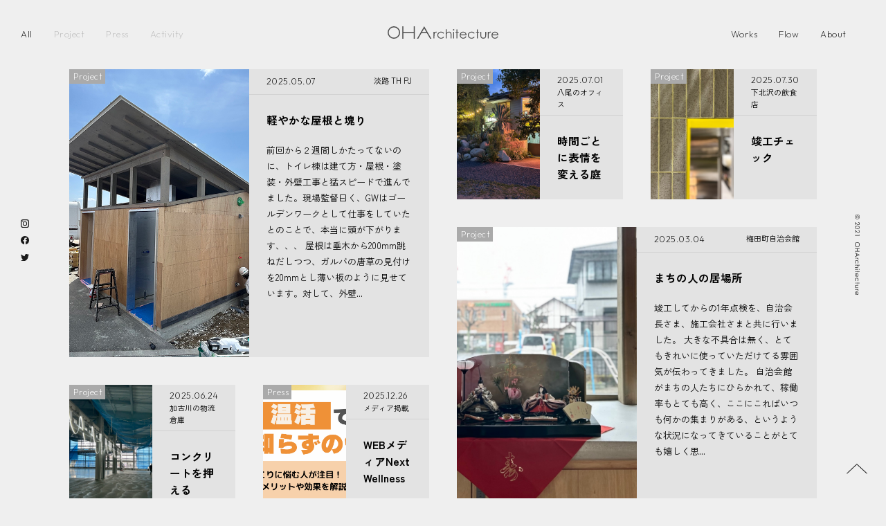

--- FILE ---
content_type: text/html; charset=UTF-8
request_url: http://www.oharchi.com/
body_size: 19888
content:
<!DOCTYPE html>
<html lang="ja">
<head>
<!-- Global site tag (gtag.js) - Google Analytics -->
<script async src="https://www.googletagmanager.com/gtag/js?id=UA-190580435-1"></script>
<script>
  window.dataLayer = window.dataLayer || [];
  function gtag(){dataLayer.push(arguments);}
  gtag('js', new Date());

  gtag('config', 'UA-190580435-1');
</script>


<meta charset="utf-8">
<meta http-equiv="X-UA-Compatible" content="IE=edge">
<meta http-equiv="cleartype" content="on">
<meta name="copyright" content="Copyright&copy;OHArchitecture">
    <meta name="viewport" content="width=1266" id="viewport">
<meta name="format-detection" content="telephone=no">

    
    


<link rel="shortcut icon" href="/favicon.ico">
<link rel="apple-touch-icon" sizes="180x180" href="/assets/img/apple-touch-icon.jpg">
<link rel="preconnect" href="https://fonts.googleapis.com">
<link rel="preconnect" href="https://fonts.gstatic.com" crossorigin>
<link href="https://fonts.googleapis.com/css2?family=Noto+Sans+JP:wght@100..900&family=Outfit:wght@200&family=Zen+Kaku+Gothic+New:wght@400;700&display=swap" rel="stylesheet">
<script src="https://cdn.jsdelivr.net/npm/viewport-extra@1.0.4/dist/viewport-extra.min.js"></script>
<script>
(function(){
  var ua = navigator.userAgent

  var sp = ua.indexOf('iPhone') > -1 ||
    (ua.indexOf('Android') > -1 && ua.indexOf('Mobile') > -1)

  var tab = !sp && (
    ua.indexOf('iPad') > -1 ||
    (ua.indexOf('Macintosh') > -1 && 'ontouchend' in document) ||
    ua.indexOf('Android') > -1
  )

  if (tab) new ViewportExtra(1300)
})()
</script>

<link rel="stylesheet" href="/assets/css/common.css?240906">
<link rel="stylesheet" href="https://cdn.jsdelivr.net/npm/swiper@5.2.0/css/swiper.min.css">

    <title>オーエイチアーキテクチャー - 京都の注文住宅、建築設計、店舗デザイン事務所OHArchitecture</title>

		<!-- All in One SEO 4.0.18 -->
		<meta name="description" content="京都の注文住宅、建築設計、店舗デザイン事務所OHArchitecture"/>
		<link rel="canonical" href="https://www.oharchi.com/" />
		<link rel="next" href="https://www.oharchi.com/page/2/" />
		<meta property="og:site_name" content="オーエイチアーキテクチャー - 京都の注文住宅、建築設計、店舗デザイン事務所OHArchitecture" />
		<meta property="og:type" content="website" />
		<meta property="og:title" content="オーエイチアーキテクチャー" />
		<meta property="og:description" content="京都の注文住宅、建築設計、店舗デザイン事務所OHArchitecture" />
		<meta property="og:url" content="http://www.oharchi.com/" />
		<meta property="og:image" content="http://www.oharchi.com/assets/img/ogimage.jpg" />
		<meta property="twitter:card" content="summary_large_image" />
		<meta property="twitter:domain" content="www.oharchi.com" />
		<meta property="twitter:title" content="オーエイチアーキテクチャー" />
		<meta property="twitter:description" content="京都の注文住宅、建築設計、店舗デザイン事務所OHArchitecture" />
		<meta property="twitter:image" content="https://www.oharchi.com/assets/img/ogimage.jpg" />
		<script type="application/ld+json" class="aioseo-schema">
			{"@context":"https:\/\/schema.org","@graph":[{"@type":"WebSite","@id":"https:\/\/www.oharchi.com\/#website","url":"https:\/\/www.oharchi.com\/","name":"\u30aa\u30fc\u30a8\u30a4\u30c1\u30a2\u30fc\u30ad\u30c6\u30af\u30c1\u30e3\u30fc","description":"\u4eac\u90fd\u306e\u6ce8\u6587\u4f4f\u5b85\u3001\u5efa\u7bc9\u8a2d\u8a08\u3001\u5e97\u8217\u30c7\u30b6\u30a4\u30f3\u4e8b\u52d9\u6240OHArchitecture","publisher":{"@id":"https:\/\/www.oharchi.com\/#organization"},"potentialAction":{"@type":"SearchAction","target":"https:\/\/www.oharchi.com\/?s={search_term_string}","query-input":"required name=search_term_string"}},{"@type":"Organization","@id":"https:\/\/www.oharchi.com\/#organization","name":"\u30aa\u30fc\u30a8\u30a4\u30c1\u30a2\u30fc\u30ad\u30c6\u30af\u30c1\u30e3\u30fc","url":"https:\/\/www.oharchi.com\/"},{"@type":"BreadcrumbList","@id":"https:\/\/www.oharchi.com\/#breadcrumblist","itemListElement":[{"@type":"ListItem","@id":"https:\/\/www.oharchi.com\/#listItem","position":"1","item":{"@id":"https:\/\/www.oharchi.com\/#item","name":"\u30db\u30fc\u30e0","description":"\u4eac\u90fd\u306e\u6ce8\u6587\u4f4f\u5b85\u3001\u5efa\u7bc9\u8a2d\u8a08\u3001\u5e97\u8217\u30c7\u30b6\u30a4\u30f3\u4e8b\u52d9\u6240OHArchitecture","url":"https:\/\/www.oharchi.com\/"}}]},{"@type":"CollectionPage","@id":"https:\/\/www.oharchi.com\/#collectionpage","url":"https:\/\/www.oharchi.com\/","name":"\u30aa\u30fc\u30a8\u30a4\u30c1\u30a2\u30fc\u30ad\u30c6\u30af\u30c1\u30e3\u30fc - \u4eac\u90fd\u306e\u6ce8\u6587\u4f4f\u5b85\u3001\u5efa\u7bc9\u8a2d\u8a08\u3001\u5e97\u8217\u30c7\u30b6\u30a4\u30f3\u4e8b\u52d9\u6240OHArchitecture","description":"\u4eac\u90fd\u306e\u6ce8\u6587\u4f4f\u5b85\u3001\u5efa\u7bc9\u8a2d\u8a08\u3001\u5e97\u8217\u30c7\u30b6\u30a4\u30f3\u4e8b\u52d9\u6240OHArchitecture","inLanguage":"ja","isPartOf":{"@id":"https:\/\/www.oharchi.com\/#website"},"breadcrumb":{"@id":"https:\/\/www.oharchi.com\/#breadcrumblist"},"about":{"@id":"https:\/\/www.oharchi.com\/#organization"}}]}
		</script>
		<!-- All in One SEO -->

<link rel='dns-prefetch' href='//s.w.org' />
<link rel='stylesheet' id='wp-block-library-css'  href='http://www.oharchi.com/wp/wp-includes/css/dist/block-library/style.min.css?ver=5.6.16' type='text/css' media='all' />
</head>

	
<body>

<div id="wrap">
    <header class="l-header">
		<a href="/">
		<h1 class="l-header__logo">
			<img src="/assets/img/common/logo.svg" alt="オーエイポアーキテクポャー" class="">
		</h1>
		</a>

		<nav class="l-header-nav">
			<div class="l-header-nav__disp u-sm-only"><span></span></div>
			
						<ul class="l-header-nav__list u-sm-only">
				<li class="act"><a href="/"><span>All</span></a></li>
				<li class="slide"><a href="/projects/"><span>Project</span></a></li>
				<li class="slide"><a href="/press/media/"><span>Press</span></a></li>
				<li class="slide"><a href="/activity/"><span>Activity</span></a></li>
			</ul>
			<ul class="l-header-nav__list u-pc-only">
				<li class="act"><a href="/"><span>All</span></a></li>
				<li class=""><a href="/projects/"><span>Project</span></a></li>
				<li class=""><a href="/press/media/"><span>Press</span></a></li>
				<li class=""><a href="/activity/"><span>Activity</span></a></li>
			</ul>			
		</nav>
		
		

		<nav class="l-header-nav02 u-pc-only">
			<ul class="l-header-nav02__list">
				<li><a href="/works/" class=""><span>Works</span></a></li>
				<li><a href="/workflow/flow/" class=""><span>Flow</span></a></li>
				<li><a href="/about/" class=""><span>About</span></a></li>
			</ul>
		</nav>
	</header>
	
	<div class="p-sidesns01">
		<ul class="p-sidesns01__list">
			<li class="p-sidesns01__list--link u-sm-only"><a href="/works/"><span><img src="/assets/img/common/txt_works_sp.svg" alt="Works"></span></a></li>
			<li class="p-sidesns01__list--link  u-sm-only"><a href="/workflow/flow/"><span><img src="/assets/img/common/txt_flow_sp.svg" alt="Flow" class="flow"></span></a></li>
			<li class="p-sidesns01__list--link u-sm-only"><a href="/about/"><span><img src="/assets/img/common/txt_about_sp.svg" alt="About"></span></a></li>
			<li class="p-sidesns01__list--sns"><a href="https://www.instagram.com/oharchitecture_diary/" target="_blank"><img src="/assets/img/common/ico_ig.svg" alt="Instagram"></a></li>
			<li class="p-sidesns01__list--sns"><a href="https://www.facebook.com/OHArchitec/" target="_blank"><img src="/assets/img/common/ico_fb.svg" alt="Facebook"></a></li>
			<li class="p-sidesns01__list--sns"><a href="https://twitter.com/OHArchitecture_" target="_blank"><img src="/assets/img/common/ico_tw.svg" alt="Twitter"></a></li>
			<li class="p-sidesns01__list--copy u-sm-only"><img src="/assets/img/common/copyright_sp.svg" alt="2021 OHArchitecture"></li>
		</ul>
		
		<a href="#wrap" class="p-pagetop u-sm-only"><img src="/assets/img/common/btn_top.svg" alt=""></a>
		
	</div>
	
	<div class="p-sideblock u-pc-only">
		<div class="p-sideblock__copy"><img src="/assets/img/common/copyright.svg" alt="2021 OHArchitecture"></div>
		<a href="#wrap" class="p-pagetop"><img src="/assets/img/common/btn_top.svg" alt=""></a>
	</div>



        
    <div id="content" data-scroll>
		
									<div class="parent" data-scroll>
									<div class="div1 item1">

							<div class="p-topitem">
								<a href="https://www.oharchi.com/projects/project145/">
									<div class="p-topitem__photo">
										<div class="p-topitem__cate">
											Project
										</div>
										<div class="cover-image" style="background-image: url(https://www.oharchi.com/wp/wp-content/uploads/2025/05/a5af810c359cc78e907d9bba335b9516.jpg)"></div>
										<div class="p-topitem__more">
											<span>View more</span>
										</div>
									</div>
									<div class="p-topitem__txtbox">
										<div class="p-topitem__txtboxin p-topitem__txtboxin--big">
											<div class="p-topitem__date">2025.05.07</div>
											<div class="p-topitem__cate2">淡路 TH PJ</div>
										</div>
										<div class="p-topitem__txtboxin2">
																							<h1 class="p-topitem__tit">
													<span class="u-pc-only">軽やかな屋根と塊り</span>
													<span class="u-sm-only">軽やかな屋根と塊り</span>
												</h1>
																							<div class="p-topitem__txt">
													<p class="u-pc-only">
													前回から２週間しかたってないのに、トイレ棟は建て方・屋根・塗装・外壁工事と猛スピードで進んでました。現場監督曰く、GWはゴールデンワークとして仕事をしていたとのことで、本当に頭が下がります、、、
屋根は垂木から200mm跳ねだしつつ、ガルバの唐草の見付けを20mmとし薄い板のように見せています。対して、外壁...
													</p>
													<p class="u-sm-only">
													前回から２週間しかたってないのに、トイレ棟は建て方・屋根・塗装・外壁工事と猛スピードで進んでました。現場監督曰く、GWはゴールデンワークとして仕事をしていたとのことで、本...
													</p>
												</div>
										</div>
									</div>
								</a>
							</div>
						</div>
						<div class="div2 item2">

							<div class="p-topitem">
								<a href="https://www.oharchi.com/projects/%e5%85%ab%e5%b0%be%e3%81%ae%e3%82%aa%e3%83%95%e3%82%a3%e3%82%b9/">
									<div class="p-topitem__photo">
										<div class="p-topitem__cate">
											Project
										</div>
										<div class="cover-image" style="background-image: url(https://www.oharchi.com/wp/wp-content/uploads/2025/07/77c856ed8ea56da2e132c68209fb581d-1000x1000.jpg)"></div>
										<div class="p-topitem__more">
											<span>View more</span>
										</div>
									</div>
									<div class="p-topitem__txtbox">
										<div class="p-topitem__txtboxin ">
											<div class="p-topitem__date">2025.07.01</div>
											<div class="p-topitem__cate2">八尾のオフィス</div>
										</div>
										<div class="p-topitem__txtboxin2">
																							<h1 class="p-topitem__tit">
													<span class="u-pc-only">時間ごとに表情を変える庭</span>
													<span class="u-sm-only">時間ごとに表情を変える庭</span>
												</h1>
											
										</div>
									</div>
								</a>
							</div>
						</div>
						<div class="div3 item3">

							<div class="p-topitem">
								<a href="https://www.oharchi.com/projects/%e4%b8%8b%e5%8c%97%e6%b2%a2%e3%81%ae%e5%ba%97%e8%88%97/">
									<div class="p-topitem__photo">
										<div class="p-topitem__cate">
											Project
										</div>
										<div class="cover-image" style="background-image: url(https://www.oharchi.com/wp/wp-content/uploads/2025/07/946e926b594a0a46ac549420b26ee619-1000x1000.jpg)"></div>
										<div class="p-topitem__more">
											<span>View more</span>
										</div>
									</div>
									<div class="p-topitem__txtbox">
										<div class="p-topitem__txtboxin ">
											<div class="p-topitem__date">2025.07.30</div>
											<div class="p-topitem__cate2">下北沢の飲食店</div>
										</div>
										<div class="p-topitem__txtboxin2">
																							<h1 class="p-topitem__tit">
													<span class="u-pc-only">竣工チェック</span>
													<span class="u-sm-only">竣工チェック</span>
												</h1>
											
										</div>
									</div>
								</a>
							</div>
						</div>
						<div class="div4 item4">

							<div class="p-topitem">
								<a href="https://www.oharchi.com/projects/%e5%8a%a0%e5%8f%a4%e5%b7%9d%e3%81%ae%e7%89%a9%e6%b5%81%e5%80%89%e5%ba%ab/">
									<div class="p-topitem__photo">
										<div class="p-topitem__cate">
											Project
										</div>
										<div class="cover-image" style="background-image: url(https://www.oharchi.com/wp/wp-content/uploads/2025/07/36CEAAC1-CFDF-4459-B88A-A7CB639FDF00-1000x1000.jpg)"></div>
										<div class="p-topitem__more">
											<span>View more</span>
										</div>
									</div>
									<div class="p-topitem__txtbox">
										<div class="p-topitem__txtboxin ">
											<div class="p-topitem__date">2025.06.24</div>
											<div class="p-topitem__cate2">加古川の物流倉庫</div>
										</div>
										<div class="p-topitem__txtboxin2">
																							<h1 class="p-topitem__tit">
													<span class="u-pc-only">コンクリートを押える</span>
													<span class="u-sm-only">コンクリートを押える</span>
												</h1>
											
										</div>
									</div>
								</a>
							</div>
						</div>
						<div class="div5 item5">

							<div class="p-topitem">
								<a href="https://www.oharchi.com/press/media/">
									<div class="p-topitem__photo">
										<div class="p-topitem__cate">
											Press
										</div>
										<div class="cover-image" style="background-image: url(https://www.oharchi.com/wp/wp-content/uploads/2026/01/7-3-1000x675.png)"></div>
										<div class="p-topitem__more">
											<span>View more</span>
										</div>
									</div>
									<div class="p-topitem__txtbox">
										<div class="p-topitem__txtboxin ">
											<div class="p-topitem__date">2025.12.26</div>
											<div class="p-topitem__cate2">メディア掲載</div>
										</div>
										<div class="p-topitem__txtboxin2">
																							<h1 class="p-topitem__tit">
													<span class="u-pc-only">WEBメディアNext Wellness</span>
													<span class="u-sm-only">WEBメディアNext Wellness</span>
												</h1>
											
										</div>
									</div>
								</a>
							</div>
						</div>
						<div class="div6 item6">

							<div class="p-topitem">
								<a href="https://www.oharchi.com/projects/%e6%a2%85%e7%94%b0%e7%94%ba%e8%87%aa%e6%b2%bb%e4%bc%9a%e9%a4%a8/">
									<div class="p-topitem__photo">
										<div class="p-topitem__cate">
											Project
										</div>
										<div class="cover-image" style="background-image: url(https://www.oharchi.com/wp/wp-content/uploads/2025/03/1aa8e765bb18dd08bf6daefbafc5efb6-1000x1000.jpg)"></div>
										<div class="p-topitem__more">
											<span>View more</span>
										</div>
									</div>
									<div class="p-topitem__txtbox">
										<div class="p-topitem__txtboxin p-topitem__txtboxin--big">
											<div class="p-topitem__date">2025.03.04</div>
											<div class="p-topitem__cate2">梅田町自治会館</div>
										</div>
										<div class="p-topitem__txtboxin2">
																							<h1 class="p-topitem__tit">
													<span class="u-pc-only">まちの人の居場所</span>
													<span class="u-sm-only">まちの人の居場所</span>
												</h1>
																							<div class="p-topitem__txt">
													<p class="u-pc-only">
													竣工してからの1年点検を、自治会長さま、施工会社さまと共に行いました。
大きな不具合は無く、とてもきれいに使っていただけてる雰囲気が伝わってきました。
自治会館がまちの人たちにひらかれて、稼働率もとても高く、ここにこればいつも何かの集まりがある、というような状況になってきていることがとても嬉しく思...
													</p>
													<p class="u-sm-only">
													竣工してからの1年点検を、自治会長さま、施工会社さまと共に行いました。
大きな不具合は無く、とてもきれいに使っていただけてる雰囲気が伝わってきました。
自治会館がまちの人...
													</p>
												</div>
										</div>
									</div>
								</a>
							</div>
						</div>

		</div>		<div class="parent04" data-scroll>
									<div class="div1 item7">

							<div class="p-topitem">
								<a href="https://www.oharchi.com/projects/%e5%8d%97%e9%98%bf%e8%98%87%e6%9d%91pj/">
									<div class="p-topitem__photo ">
										<div class="p-topitem__cate">
											Project
										</div>
										<div class="cover-image" style="background-image: url(https://www.oharchi.com/wp/wp-content/uploads/2025/04/0a9ad5d175ac8fc31f08d61c01564b28-1000x1000.jpg)"></div>
										<div class="p-topitem__more">
											<span>View more</span>
										</div>
									</div>
									<div class="p-topitem__txtbox ">
										<div class="p-topitem__txtboxin ">
											<div class="p-topitem__date">2025.04.15</div>
											<div class="p-topitem__cate2">南阿蘇村PJ</div>
										</div>
										<div class="p-topitem__txtboxin2">
																							<h1 class="p-topitem__tit">
													<span class="u-pc-only">南阿蘇の拠点、いよいよ動き出します</span>
													<span class="u-sm-only">南阿蘇の拠点、いよいよ動き出します</span>
												</h1>
																									<div class="p-topitem__txt">
															<p class="u-pc-only">
															長らく、スタジオモブさんとあたためていた南阿蘇でのプロジ...
															</p>
															<p class="u-sm-only">
															長らく、スタジオモブさんとあたためていた南...
															</p>
														</div>
										</div>
									</div>
								</a>
							</div>
						</div>
						<div class="div2 item8">

							<div class="p-topitem">
								<a href="https://www.oharchi.com/projects/%e9%ab%98%e8%bc%aa%e3%81%ae%e9%a3%b2%e9%a3%9f%e5%ba%97/">
									<div class="p-topitem__photo ">
										<div class="p-topitem__cate">
											Project
										</div>
										<div class="cover-image" style="background-image: url(https://www.oharchi.com/wp/wp-content/uploads/2025/06/3066d8c0ce4a681513ed07c6e98b1f25-1000x1000.jpg)"></div>
										<div class="p-topitem__more">
											<span>View more</span>
										</div>
									</div>
									<div class="p-topitem__txtbox ">
										<div class="p-topitem__txtboxin ">
											<div class="p-topitem__date">2025.06.17</div>
											<div class="p-topitem__cate2">高輪の飲食店</div>
										</div>
										<div class="p-topitem__txtboxin2">
																							<h1 class="p-topitem__tit">
													<span class="u-pc-only">無事プレオープン</span>
													<span class="u-sm-only">無事プレオープン</span>
												</h1>
																									<div class="p-topitem__txt">
															<p class="u-pc-only">
															朝から設備トラブルがあったりしてばたばたしていましたが、...
															</p>
															<p class="u-sm-only">
															朝から設備トラブルがあったりしてばたばたし...
															</p>
														</div>
										</div>
									</div>
								</a>
							</div>
						</div>
						<div class="div3 item9">

							<div class="p-topitem">
								<a href="https://www.oharchi.com/projects/project128/">
									<div class="p-topitem__photo p-topitem__photo--big">
										<div class="p-topitem__cate">
											Project
										</div>
										<div class="cover-image" style="background-image: url(https://www.oharchi.com/wp/wp-content/uploads/2025/04/2b3b5eef774930e30efe885acb6e886b-1000x1000.jpg)"></div>
										<div class="p-topitem__more">
											<span>View more</span>
										</div>
									</div>
									<div class="p-topitem__txtbox p-topitem__txtbox--big">
										<div class="p-topitem__txtboxin p-topitem__txtboxin--big">
											<div class="p-topitem__date">2025.04.08</div>
											<div class="p-topitem__cate2">KM PJ</div>
										</div>
										<div class="p-topitem__txtboxin2">
																							<h1 class="p-topitem__tit">
													<span class="u-pc-only">プロジェクト再始動</span>
													<span class="u-sm-only">プロジェクト再始動</span>
												</h1>
																									<div class="p-topitem__txt">
															<p class="u-pc-only">
															３年前の提案から時間が経ちましたが、いよいよ再始動しました。再度、条件を整理しつつ、この場所の風土・風景を読み取り、新しい建ち方・形式を検討して、中間プレゼンを行いました。
クライアントも気に入ってくれて、前の案より良くなったと言ってもらえたので、プロジェクトが良い方向に進んでいきそうで、ひと安心です。
連続して織りなす屋根、水との多様な関わり方、建築の開き方が大きなテーマになっており、ここがブレないように、これからも進めていきたいと思います。
															</p>
															<p class="u-sm-only">
															３年前の提案から時間が経ちましたが、いよいよ再始動しました。再度、条件を整理しつつ、この場所の風土・風景を読み...
															</p>
														</div>
										</div>
									</div>
								</a>
							</div>
						</div>

		</div>							<div class="parent03" data-scroll>
									<div class="div1 item1">

							<div class="p-topitem">
								<a href="https://www.oharchi.com/projects/project122/">
									<div class="p-topitem__photo">
										<div class="p-topitem__cate">
											Project
										</div>
										<div class="cover-image" style="background-image: url(https://www.oharchi.com/wp/wp-content/uploads/2025/04/c7e42b93b61bf7cd4540d4cf800fff71-1000x1000.jpg)"></div>
										<div class="p-topitem__more">
											<span>View more</span>
										</div>
									</div>
									<div class="p-topitem__txtbox">
										<div class="p-topitem__txtboxin ">
											<div class="p-topitem__date">2024.10.11</div>
											<div class="p-topitem__cate2">枚方の休憩所</div>
										</div>
										<div class="p-topitem__txtboxin2">
																							<h1 class="p-topitem__tit">
													<span class="u-pc-only">魅力的な躯体</span>
													<span class="u-sm-only">魅力的な躯体</span>
												</h1>
											
												
											
										</div>
									</div>
								</a>
							</div>
						</div>
						<div class="div2 item2">

							<div class="p-topitem">
								<a href="https://www.oharchi.com/projects/%e4%ba%94%e8%89%b2%e7%94%ba%e3%81%ae%e3%83%af%e3%83%bc%e3%82%af%e3%82%b8%e3%83%a0/">
									<div class="p-topitem__photo">
										<div class="p-topitem__cate">
											Project
										</div>
										<div class="cover-image" style="background-image: url(https://www.oharchi.com/wp/wp-content/uploads/2024/10/a5a77f99c1448286f7b3feb2ec276d47.jpg)"></div>
										<div class="p-topitem__more">
											<span>View more</span>
										</div>
									</div>
									<div class="p-topitem__txtbox">
										<div class="p-topitem__txtboxin ">
											<div class="p-topitem__date">2024.07.15</div>
											<div class="p-topitem__cate2">五色町のワークジム</div>
										</div>
										<div class="p-topitem__txtboxin2">
																							<h1 class="p-topitem__tit">
													<span class="u-pc-only">視界をしぼるということ</span>
													<span class="u-sm-only">視界をしぼるということ</span>
												</h1>
											
												
											
										</div>
									</div>
								</a>
							</div>
						</div>
						<div class="div3 item3">

							<div class="p-topitem">
								<a href="https://www.oharchi.com/projects/project99/">
									<div class="p-topitem__photo">
										<div class="p-topitem__cate">
											Project
										</div>
										<div class="cover-image" style="background-image: url(https://www.oharchi.com/wp/wp-content/uploads/2024/09/C53-1-1000x1000.jpg)"></div>
										<div class="p-topitem__more">
											<span>View more</span>
										</div>
									</div>
									<div class="p-topitem__txtbox">
										<div class="p-topitem__txtboxin p-topitem__txtboxin--big">
											<div class="p-topitem__date">2024.09.01</div>
											<div class="p-topitem__cate2">unbuild</div>
										</div>
										<div class="p-topitem__txtboxin2">
																							<h1 class="p-topitem__tit">
													<span class="u-pc-only">大塚地区保育園設計業務プロポーザル案</span>
													<span class="u-sm-only">大塚地区保育園設計業務プロポーザル案</span>
												</h1>
											
																							<div class="p-topitem__txt">
												<p class="u-pc-only">
												「大地に包まれる まちの保育園」
敷地は周囲を山に囲まれ、日照時間が長い南斜面の扇状地にはみかん畑が点在し、のどかな風景も残る。
その地形条件のように明るく、大地に囲まれた安心感がある保育園で、こどもが健康でのびのび育つような未来が創れないかと考えました。5000 人規模だからこそ出来る地域に見守られ...
												</p>
												<p class="u-sm-only">
												「大地に包まれる まちの保育園」
敷地は周囲を山に囲まれ、日照時間が長い南斜面の扇状地にはみかん畑が点在し、のどかな風景も残る。
その地形条件のように明るく、大地に囲まれ...
												</p>
											</div>
											
										</div>
									</div>
								</a>
							</div>
						</div>
						<div class="div4 item4">

							<div class="p-topitem">
								<a href="https://www.oharchi.com/projects/%e8%8b%a5%e5%ae%ae%e7%94%ba%e3%81%ae%e9%a3%b2%e9%a3%9f%e5%ba%97/">
									<div class="p-topitem__photo">
										<div class="p-topitem__cate">
											Project
										</div>
										<div class="cover-image" style="background-image: url(https://www.oharchi.com/wp/wp-content/uploads/2024/04/7330062a15070020b47fe9a10f9aba53.jpg)"></div>
										<div class="p-topitem__more">
											<span>View more</span>
										</div>
									</div>
									<div class="p-topitem__txtbox">
										<div class="p-topitem__txtboxin p-topitem__txtboxin--big">
											<div class="p-topitem__date">2024.03.28</div>
											<div class="p-topitem__cate2">若宮町の飲食店</div>
										</div>
										<div class="p-topitem__txtboxin2">
																							<h1 class="p-topitem__tit">
													<span class="u-pc-only">つかの間の休息時間</span>
													<span class="u-sm-only">つかの間の休息時間</span>
												</h1>
											
																							<div class="p-topitem__txt">
												<p class="u-pc-only">
												先日オープンされました、400℃ PIZZA TOKYOさんの竣工写真撮影に入らせていただきました。
既にオープンされ、毎日長蛇の列ができるほど忙しくされているお店なので、閉店から開店までの間で、外光と店内の雰囲気がよさそうなタイミングを見計らって朝4時から撮影はスタートしました。
徐々に夜が明け、朝になり、辺り...
												</p>
												<p class="u-sm-only">
												先日オープンされました、400℃ PIZZA TOKYOさんの竣工写真撮影に入らせていただきました。
既にオープンされ、毎日長蛇の列ができるほど忙しくされているお店なので、閉店から開店...
												</p>
											</div>
											
										</div>
									</div>
								</a>
							</div>
						</div>
						<div class="div5 item5">

							<div class="p-topitem">
								<a href="https://www.oharchi.com/projects/%e7%99%bd%e9%a6%ac%e6%9d%91%e3%81%ae%e3%83%9b%e3%83%86%e3%83%ab/">
									<div class="p-topitem__photo">
										<div class="p-topitem__cate">
											Project
										</div>
										<div class="cover-image" style="background-image: url(https://www.oharchi.com/wp/wp-content/uploads/2025/01/c6894633eb789c85b5ef9be869915420.jpg)"></div>
										<div class="p-topitem__more">
											<span>View more</span>
										</div>
									</div>
									<div class="p-topitem__txtbox">
										<div class="p-topitem__txtboxin ">
											<div class="p-topitem__date">2024.11.21</div>
											<div class="p-topitem__cate2">白馬村のホテル</div>
										</div>
										<div class="p-topitem__txtboxin2">
																							<h1 class="p-topitem__tit">
													<span class="u-pc-only">自然とまちをつなぐゲート</span>
													<span class="u-sm-only">自然とまちをつなぐゲート</span>
												</h1>
											
												
											
										</div>
									</div>
								</a>
							</div>
						</div>
						<div class="div6 item6">

							<div class="p-topitem">
								<a href="https://www.oharchi.com/projects/%e6%b2%96%e6%b0%b8%e8%89%af%e9%83%a8%e5%b3%b6pj/">
									<div class="p-topitem__photo">
										<div class="p-topitem__cate">
											Project
										</div>
										<div class="cover-image" style="background-image: url(https://www.oharchi.com/wp/wp-content/uploads/2025/01/af5584b2d417bd17d8ccf7aa5af5a58a.jpg)"></div>
										<div class="p-topitem__more">
											<span>View more</span>
										</div>
									</div>
									<div class="p-topitem__txtbox">
										<div class="p-topitem__txtboxin ">
											<div class="p-topitem__date">2025.01.17</div>
											<div class="p-topitem__cate2">沖永良部島PJ</div>
										</div>
										<div class="p-topitem__txtboxin2">
																							<h1 class="p-topitem__tit">
													<span class="u-pc-only">思いを伝える</span>
													<span class="u-sm-only">思いを伝える</span>
												</h1>
											
												
											
										</div>
									</div>
								</a>
							</div>
						</div>

		</div>		<div class="parent02" data-scroll>
									<div class="div1 item7">

							<div class="p-topitem">
								<a href="https://www.oharchi.com/activity/recruitdetail/">
									<div class="p-topitem__photo p-topitem__photo--big">
										<div class="p-topitem__cate">
											Activity
										</div>
										<div class="cover-image" style="background-image: url(https://www.oharchi.com/wp/wp-content/uploads/2024/05/OHA24043012w-1000x1000.jpg)"></div>
										<div class="p-topitem__more">
											<span>View more</span>
										</div>
									</div>
									<div class="p-topitem__txtbox p-topitem__txtbox--big">
										<div class="p-topitem__txtboxin p-topitem__txtboxin--big">
											<div class="p-topitem__date">2024.05.01</div>
											<div class="p-topitem__cate2">スタッフのこと</div>
										</div>
										<div class="p-topitem__txtboxin2">
																							<h1 class="p-topitem__tit">
													令和6年　新入社員入社式を執り行いました
												</h1>
																									<div class="p-topitem__txt">
															<p class="u-pc-only">
															OHArchitecture令和6年度の入社式を執り行いました。
昨年あたらしくできた事務所の拠点、「CAMMA」にて行いました。
式のあとはみんなで買い出しをして、直会の準備を。
この場所は仕事場にもなり、遊び場にもなり、食事をする場にもなります。
新緑のテラスで行う式は、若いエネルギーが事務所にくわわりフレッシュな気分そのものを表しているようでした。
さて今年度は新卒1名がOHAに入社してくれました。
昨年に事務所にオープンデスクとして来てくれた後、弊社への入社を希望していただきました。
地元でもない、大学が近...
															</p>
															<p class="u-sm-only">
															OHArchitecture令和6年度の入社式を執り行いました。
昨年あたらしくできた事務所の拠点、「CAMMA」にて行いました。...
															</p>
														</div>
										</div>
									</div>
								</a>
							</div>
						</div>
						<div class="div2 item8">

							<div class="p-topitem">
								<a href="https://www.oharchi.com/activity/otherdetail/">
									<div class="p-topitem__photo ">
										<div class="p-topitem__cate">
											Activity
										</div>
										<div class="cover-image" style="background-image: url(https://www.oharchi.com/wp/wp-content/uploads/2025/01/IMG_7239-850x1000.jpg)"></div>
										<div class="p-topitem__more">
											<span>View more</span>
										</div>
									</div>
									<div class="p-topitem__txtbox ">
										<div class="p-topitem__txtboxin ">
											<div class="p-topitem__date">2024.12.27</div>
											<div class="p-topitem__cate2">事務所の日々</div>
										</div>
										<div class="p-topitem__txtboxin2">
																							<h1 class="p-topitem__tit">
													<span class="u-pc-only">2024年忘年会慰安旅行</span>
													<span class="u-sm-only">2024年忘年会慰安旅行</span>
												</h1>
																									<div class="p-topitem__txt">
															<p class="u-pc-only">
															今年の忘年会は、徳島へ。
道中、お仕事を一緒にさせていた...
															</p>
															<p class="u-sm-only">
															今年の忘年会は、徳島へ。
道中、お仕事を一...
															</p>
														</div>
										</div>
									</div>
								</a>
							</div>
						</div>
						<div class="div3 item9">

							<div class="p-topitem">
								<a href="https://www.oharchi.com/activity/activity02/">
									<div class="p-topitem__photo ">
										<div class="p-topitem__cate">
											Activity
										</div>
										<div class="cover-image" style="background-image: url(https://www.oharchi.com/wp/wp-content/uploads/2025/01/2170b981a997d0736270b752df9eaec4.jpg)"></div>
										<div class="p-topitem__more">
											<span>View more</span>
										</div>
									</div>
									<div class="p-topitem__txtbox ">
										<div class="p-topitem__txtboxin ">
											<div class="p-topitem__date">2024.05.20</div>
											<div class="p-topitem__cate2">建築の遠足</div>
										</div>
										<div class="p-topitem__txtboxin2">
																							<h1 class="p-topitem__tit">
													<span class="u-pc-only">5月の建築遠足/Architecture trip in May</span>
													<span class="u-sm-only">5月の建築遠足/Architecture trip in May</span>
												</h1>
																									<div class="p-topitem__txt">
															<p class="u-pc-only">
															桜も散り、春から夏へと季節の移ろいを感じるこの頃、建築遠...
															</p>
															<p class="u-sm-only">
															桜も散り、春から夏へと季節の移ろいを感じる...
															</p>
														</div>
										</div>
									</div>
								</a>
							</div>
						</div>

		</div>				<div class="p-nextBoxwrap">
					<div class="p-loading" data-load="3">
						<div class="bt-spinner"></div>
						<div class="p-loading__txt">Loading</div>
					</div>
					<div class="nextBox" style="display : none" data-box="3">
							<div class="parent03" data-scroll>
									<div class="div1 item1">

							<div class="p-topitem">
								<a href="https://www.oharchi.com/projects/%e7%ae%95%e9%9d%a2%e6%a3%ae%e7%94%ba%e3%81%ae%e5%b7%a5%e5%a0%b4/">
									<div class="p-topitem__photo">
										<div class="p-topitem__cate">
											Project
										</div>
										<div class="cover-image" style="background-image: url(https://www.oharchi.com/wp/wp-content/uploads/2023/02/minonairan.jpg)"></div>
										<div class="p-topitem__more">
											<span>View more</span>
										</div>
									</div>
									<div class="p-topitem__txtbox">
										<div class="p-topitem__txtboxin ">
											<div class="p-topitem__date">2023.02.20</div>
											<div class="p-topitem__cate2">箕面森町の工場</div>
										</div>
										<div class="p-topitem__txtboxin2">
																							<h1 class="p-topitem__tit">
													<span class="u-pc-only">箕面新町の工場　内覧会を開催致します。</span>
													<span class="u-sm-only">箕面新町の工場　内覧...</span>
												</h1>
											
												
											
										</div>
									</div>
								</a>
							</div>
						</div>
						<div class="div2 item2">

							<div class="p-topitem">
								<a href="https://www.oharchi.com/projects/project133/">
									<div class="p-topitem__photo">
										<div class="p-topitem__cate">
											Project
										</div>
										<div class="cover-image" style="background-image: url(https://www.oharchi.com/wp/wp-content/uploads/2023/08/R0000998-1000x1000.jpg)"></div>
										<div class="p-topitem__more">
											<span>View more</span>
										</div>
									</div>
									<div class="p-topitem__txtbox">
										<div class="p-topitem__txtboxin ">
											<div class="p-topitem__date">2023.06.01</div>
											<div class="p-topitem__cate2">心斎橋のウイスキー専門店</div>
										</div>
										<div class="p-topitem__txtboxin2">
																							<h1 class="p-topitem__tit">
													<span class="u-pc-only">引き渡しまであと1週間！！</span>
													<span class="u-sm-only">引き渡しまであと1週間...</span>
												</h1>
											
												
											
										</div>
									</div>
								</a>
							</div>
						</div>
						<div class="div3 item3">

							<div class="p-topitem">
								<a href="https://www.oharchi.com/projects/project13/">
									<div class="p-topitem__photo">
										<div class="p-topitem__cate">
											Project
										</div>
										<div class="cover-image" style="background-image: url(https://www.oharchi.com/wp/wp-content/uploads/2022/11/ffa8561cbc5a546caeb04ad2312a2941-1000x1000.jpg)"></div>
										<div class="p-topitem__more">
											<span>View more</span>
										</div>
									</div>
									<div class="p-topitem__txtbox">
										<div class="p-topitem__txtboxin p-topitem__txtboxin--big">
											<div class="p-topitem__date">2022.11.01</div>
											<div class="p-topitem__cate2">麓町の住宅</div>
										</div>
										<div class="p-topitem__txtboxin2">
																							<h1 class="p-topitem__tit">
													<span class="u-pc-only">海外との視点の違い</span>
													<span class="u-sm-only">海外との視点の違い</span>
												</h1>
											
																							<div class="p-topitem__txt">
												<p class="u-pc-only">
												海外の建築サイト ArchDailyに載りました。編集の方でセレクトされた写真が日本のサイトとは違い、興味深いです。空間に対して正対した写真を多く選ばれているようで、海外はパースペクティブな写真が好みなのか、線材が多いので奥行き感が出る正対写真を選んだのか、理由が気になります。
&nbsp;
												</p>
												<p class="u-sm-only">
												海外の建築サイト ArchDailyに載りました。編集の方でセレクトされた写真が日本のサイトとは違い、興味深いです。空間に対して正対した写真を多く選ばれているようで、海外はパース...
												</p>
											</div>
											
										</div>
									</div>
								</a>
							</div>
						</div>
						<div class="div4 item4">

							<div class="p-topitem">
								<a href="https://www.oharchi.com/activity/activity03/">
									<div class="p-topitem__photo">
										<div class="p-topitem__cate">
											Activity
										</div>
										<div class="cover-image" style="background-image: url(https://www.oharchi.com/wp/wp-content/uploads/2023/03/0C4BAC6C-D9A2-4CAA-A0AB-32D147CC4CAB-800x1000.jpg)"></div>
										<div class="p-topitem__more">
											<span>View more</span>
										</div>
									</div>
									<div class="p-topitem__txtbox">
										<div class="p-topitem__txtboxin p-topitem__txtboxin--big">
											<div class="p-topitem__date">2023.02.26</div>
											<div class="p-topitem__cate2">展覧会・イベント</div>
										</div>
										<div class="p-topitem__txtboxin2">
																							<h1 class="p-topitem__tit">
													<span class="u-pc-only">gallery OHA -2nd-</span>
													<span class="u-sm-only">gallery OHA -2nd-</span>
												</h1>
											
																							<div class="p-topitem__txt">
												<p class="u-pc-only">
												OHAのメンバーが所有する住宅を会場を使って、３日間の展示会を行いました。写真と空間 展と題して、２人の写真家さんに参画して頂き、会場近くの風景・京都らしい風景・水面のさざなみ・子供の笑顔など、会場の雰囲気に合った写真展示になったと思います。建築竣工写真も展示しましたが、通常サイズではなく正方形にト...
												</p>
												<p class="u-sm-only">
												OHAのメンバーが所有する住宅を会場を使って、３日間の展示会を行いました。写真と空間 展と題して、２人の写真家さんに参画して頂き、会場近くの風景・京都らしい風景・水面のさざ...
												</p>
											</div>
											
										</div>
									</div>
								</a>
							</div>
						</div>
						<div class="div5 item5">

							<div class="p-topitem">
								<a href="https://www.oharchi.com/projects/%e5%8d%97%e9%98%bf%e8%98%87%e6%9d%91%e3%81%ae%e5%88%a5%e8%8d%98/">
									<div class="p-topitem__photo">
										<div class="p-topitem__cate">
											Project
										</div>
										<div class="cover-image" style="background-image: url(https://www.oharchi.com/wp/wp-content/uploads/2023/01/5b247f127747464bad46259d8d8bf88b.jpg)"></div>
										<div class="p-topitem__more">
											<span>View more</span>
										</div>
									</div>
									<div class="p-topitem__txtbox">
										<div class="p-topitem__txtboxin ">
											<div class="p-topitem__date">2022.11.15</div>
											<div class="p-topitem__cate2">南阿蘇村の別荘</div>
										</div>
										<div class="p-topitem__txtboxin2">
																							<h1 class="p-topitem__tit">
													<span class="u-pc-only">グランドーマで誕生日会</span>
													<span class="u-sm-only">グランドーマで誕生日会</span>
												</h1>
											
												
											
										</div>
									</div>
								</a>
							</div>
						</div>
						<div class="div6 item6">

							<div class="p-topitem">
								<a href="https://www.oharchi.com/projects/%e6%9d%b1%e5%a1%a9%e5%b0%8f%e8%b7%af%e7%94%ba%e3%81%ae%e5%ba%97%e8%88%97/">
									<div class="p-topitem__photo">
										<div class="p-topitem__cate">
											Project
										</div>
										<div class="cover-image" style="background-image: url(https://www.oharchi.com/wp/wp-content/uploads/2023/07/OHA23051933.jpg)"></div>
										<div class="p-topitem__more">
											<span>View more</span>
										</div>
									</div>
									<div class="p-topitem__txtbox">
										<div class="p-topitem__txtboxin ">
											<div class="p-topitem__date">2023.04.22</div>
											<div class="p-topitem__cate2">東塩小路町の店舗</div>
										</div>
										<div class="p-topitem__txtboxin2">
																							<h1 class="p-topitem__tit">
													<span class="u-pc-only">二か月計画</span>
													<span class="u-sm-only">二か月計画</span>
												</h1>
											
												
											
										</div>
									</div>
								</a>
							</div>
						</div>

		</div>		<div class="parent04" data-scroll>
									<div class="div1 item7">

							<div class="p-topitem">
								<a href="https://www.oharchi.com/projects/%e5%8d%97%e9%98%bf%e8%98%87%e6%9d%91%e3%81%ae%e3%83%89%e3%83%9f%e3%83%88%e3%83%aa%e3%83%bc/">
									<div class="p-topitem__photo ">
										<div class="p-topitem__cate">
											Project
										</div>
										<div class="cover-image" style="background-image: url(https://www.oharchi.com/wp/wp-content/uploads/2023/07/180b366c73ac963d5c54fdd2b60722b8.jpg)"></div>
										<div class="p-topitem__more">
											<span>View more</span>
										</div>
									</div>
									<div class="p-topitem__txtbox ">
										<div class="p-topitem__txtboxin ">
											<div class="p-topitem__date">2023.07.16</div>
											<div class="p-topitem__cate2">南阿蘇村のドミトリー</div>
										</div>
										<div class="p-topitem__txtboxin2">
																							<h1 class="p-topitem__tit">
													<span class="u-pc-only">オープンハウスギャラリー</span>
													<span class="u-sm-only">オープンハウスギャラリー</span>
												</h1>
																									<div class="p-topitem__txt">
															<p class="u-pc-only">
															引き渡しを終え、お施主さんのご厚意によりオープンハウスを...
															</p>
															<p class="u-sm-only">
															引き渡しを終え、お施主さんのご厚意によりオ...
															</p>
														</div>
										</div>
									</div>
								</a>
							</div>
						</div>
						<div class="div2 item8">

							<div class="p-topitem">
								<a href="https://www.oharchi.com/other/word01/">
									<div class="p-topitem__photo ">
										<div class="p-topitem__cate">
											Other
										</div>
										<div class="cover-image" style="background-image: url(https://www.oharchi.com/wp/wp-content/uploads/2023/02/123140906_1394799340713552_2499902673147945943_n-1000x1000.jpg)"></div>
										<div class="p-topitem__more">
											<span>View more</span>
										</div>
									</div>
									<div class="p-topitem__txtbox ">
										<div class="p-topitem__txtboxin ">
											<div class="p-topitem__date">2023.03.08</div>
											<div class="p-topitem__cate2">考えたこと</div>
										</div>
										<div class="p-topitem__txtboxin2">
																							<h1 class="p-topitem__tit">
													<span class="u-pc-only">まちとのかかわり　-ホテル３部作-</span>
													<span class="u-sm-only">まちとのかかわり　-ホテル３部作-</span>
												</h1>
																									<div class="p-topitem__txt">
															<p class="u-pc-only">
															通常ホテルの利用者は旅行者に限られ、周辺住民にはあまり関...
															</p>
															<p class="u-sm-only">
															通常ホテルの利用者は旅行者に限られ、周辺住...
															</p>
														</div>
										</div>
									</div>
								</a>
							</div>
						</div>
						<div class="div3 item9">

							<div class="p-topitem">
								<a href="https://www.oharchi.com/projects/villa-office/">
									<div class="p-topitem__photo p-topitem__photo--big">
										<div class="p-topitem__cate">
											Project
										</div>
										<div class="cover-image" style="background-image: url(https://www.oharchi.com/wp/wp-content/uploads/2023/07/c82903ff0b5ab099dbeeb9970a02fc01-1-pdf.jpg)"></div>
										<div class="p-topitem__more">
											<span>View more</span>
										</div>
									</div>
									<div class="p-topitem__txtbox p-topitem__txtbox--big">
										<div class="p-topitem__txtboxin p-topitem__txtboxin--big">
											<div class="p-topitem__date">2023.07.18</div>
											<div class="p-topitem__cate2">Villa Office</div>
										</div>
										<div class="p-topitem__txtboxin2">
																							<h1 class="p-topitem__tit">
													<span class="u-pc-only">villa office PJ 事前ワークショップ</span>
													<span class="u-sm-only">villa office PJ 事前ワークショップ</span>
												</h1>
																									<div class="p-topitem__txt">
															<p class="u-pc-only">
															現在、OHArchitectureでは、villa office内の厨房機器やオリジナル制作家具のためにクラウドファンディングを行っています。
そこで、支援を考えている方や、将来当施設の利用を考えているみなさまに、より深く当施設を知って頂くため、計3回のワークショップを行います。
ワークショップ日程・内容は以下の通りです。
◎7/22(sat/13:00〜16:00) ドーナツ試食会＋蜜蝋ラップ作成WS(定員10名/先着順)
カフェで販売予定のドーナツの試食会と、蜜蝋と布を用いた、環境に優しい蜜蝋ラップを作成します。
みつろうラップ作成後は、ドー...
															</p>
															<p class="u-sm-only">
															現在、OHArchitectureでは、villa office内の厨房機器やオリジナル制作家具のためにクラウドファンディングを行ってい...
															</p>
														</div>
										</div>
									</div>
								</a>
							</div>
						</div>

		</div>
					</div>
				</div>				<div class="p-nextBoxwrap">
					<div class="p-loading" data-load="4">
						<div class="bt-spinner"></div>
						<div class="p-loading__txt">Loading</div>
					</div>
					<div class="nextBox" style="display : none" data-box="4">
							<div class="parent02" data-scroll>
									<div class="div1 item1">

							<div class="p-topitem">
								<a href="https://www.oharchi.com/projects/projects18/">
									<div class="p-topitem__photo p-topitem__photo--big">
										<div class="p-topitem__cate">
											Project
										</div>
										<div class="cover-image" style="background-image: url(https://www.oharchi.com/wp/wp-content/uploads/2022/06/IMG_9619-1000x1000.jpg)"></div>
										<div class="p-topitem__more">
											<span>View more</span>
										</div>
									</div>
									<div class="p-topitem__txtbox p-topitem__txtbox--big">
										<div class="p-topitem__txtboxin p-topitem__txtboxin--big">
											<div class="p-topitem__date">2022.06.21</div>
											<div class="p-topitem__cate2">淡路の温浴施設</div>
										</div>
										<div class="p-topitem__txtboxin2">
																							<h1 class="p-topitem__tit">
													雨の中の確認
												</h1>
																									<div class="p-topitem__txt">
															<p class="u-pc-only">
															今週は検査ウィークで連日の淡路島です。商業施設など大きな規模になると、消防、危険物、ガス、下水、確認申請、省エネ、バリアフリーなどなど、行政や第三者機関の検査があります。これは、不特定多数の人々が利用する施設に対して、安全に利用可能かどうか判断してもらう最後の重要な手続きです。
なんとか検査を乗り切ったので、これからの引き渡しとオープンに向けて、引き続きスピードを緩めず、邁進して行きます！
※現場近くから、以前設計した建物が霧に包まれていて、幻想的でした。
															</p>
															<p class="u-sm-only">
															今週は検査ウィークで連日の淡路島です。商業施設など大きな規模になると、消防、危険物、ガス、下水、確認申請、省エ...
															</p>
														</div>
										</div>
									</div>
								</a>
							</div>
						</div>
						<div class="div2 item2">

							<div class="p-topitem">
								<a href="https://www.oharchi.com/projects/project93/">
									<div class="p-topitem__photo ">
										<div class="p-topitem__cate">
											Project
										</div>
										<div class="cover-image" style="background-image: url(https://www.oharchi.com/wp/wp-content/uploads/2021/12/7d8f7f371894ec7c170e11ba6119fc9c.jpg)"></div>
										<div class="p-topitem__more">
											<span>View more</span>
										</div>
									</div>
									<div class="p-topitem__txtbox ">
										<div class="p-topitem__txtboxin ">
											<div class="p-topitem__date">2021.11.18</div>
											<div class="p-topitem__cate2">都市町のホテル</div>
										</div>
										<div class="p-topitem__txtboxin2">
																							<h1 class="p-topitem__tit">
													<span class="u-pc-only">景色の絵</span>
													<span class="u-sm-only">景色の絵</span>
												</h1>
																									<div class="p-topitem__txt">
															<p class="u-pc-only">
															お施主様がもともと運営されている鴨半さんを一部改装させて...
															</p>
															<p class="u-sm-only">
															お施主様がもともと運営されている鴨半さんを...
															</p>
														</div>
										</div>
									</div>
								</a>
							</div>
						</div>
						<div class="div3 item3">

							<div class="p-topitem">
								<a href="https://www.oharchi.com/projects/projects50/">
									<div class="p-topitem__photo ">
										<div class="p-topitem__cate">
											Project
										</div>
										<div class="cover-image" style="background-image: url(https://www.oharchi.com/wp/wp-content/uploads/2022/10/e1ca6869d398a966336f0f2fedafd646.jpg)"></div>
										<div class="p-topitem__more">
											<span>View more</span>
										</div>
									</div>
									<div class="p-topitem__txtbox ">
										<div class="p-topitem__txtboxin ">
											<div class="p-topitem__date">2022.07.01</div>
											<div class="p-topitem__cate2">オリジナル照明</div>
										</div>
										<div class="p-topitem__txtboxin2">
																							<h1 class="p-topitem__tit">
													<span class="u-pc-only">BL2202</span>
													<span class="u-sm-only">BL2202</span>
												</h1>
																									<div class="p-topitem__txt">
															<p class="u-pc-only">
															種類：ブラケットライト
素材：スチール銅古美メッキ
コス...
															</p>
															<p class="u-sm-only">
															種類：ブラケットライト
素材：スチール銅古...
															</p>
														</div>
										</div>
									</div>
								</a>
							</div>
						</div>

		</div>		<div class="parent" data-scroll>
									<div class="div1 item4">

							<div class="p-topitem">
								<a href="https://www.oharchi.com/projects/project02/">
									<div class="p-topitem__photo">
										<div class="p-topitem__cate">
											Project
										</div>
										<div class="cover-image" style="background-image: url(https://www.oharchi.com/wp/wp-content/uploads/2022/03/4ADF1027-FED3-4DE8-B053-8771FE8D852A-1000x1000.jpeg)"></div>
										<div class="p-topitem__more">
											<span>View more</span>
										</div>
									</div>
									<div class="p-topitem__txtbox">
										<div class="p-topitem__txtboxin p-topitem__txtboxin--big">
											<div class="p-topitem__date">2022.03.29</div>
											<div class="p-topitem__cate2">淡路の工場</div>
										</div>
										<div class="p-topitem__txtboxin2">
																							<h1 class="p-topitem__tit">
													<span class="u-pc-only">いきなり雑誌の撮影が！</span>
													<span class="u-sm-only">いきなり雑誌の撮影が！</span>
												</h1>
																							<div class="p-topitem__txt">
													<p class="u-pc-only">
													撮影の立ち合いで久しぶりに現地へ。朝は天気がいまいちでしたが、思いが通じてだんだん晴れて来たので、良い写真を撮って頂けたのではないかと期待してます。
突然、事務所に連絡が来て、このプロジェクトの載せて欲しいと。更に、スケジュールもタイトだったのでビックリしました。ただ、こうして設計した案件を見つ...
													</p>
													<p class="u-sm-only">
													撮影の立ち合いで久しぶりに現地へ。朝は天気がいまいちでしたが、思いが通じてだんだん晴れて来たので、良い写真を撮って頂けたのではないかと期待してます。
突然、事務所に連絡...
													</p>
												</div>
										</div>
									</div>
								</a>
							</div>
						</div>
						<div class="div2 item5">

							<div class="p-topitem">
								<a href="https://www.oharchi.com/projects/%e6%a1%83%e5%b1%b1%e9%95%b7%e5%b2%a1%e8%b6%8a%e4%b8%ad%e6%9d%b1%e7%94%ba%e3%81%ae%e4%bd%8f%e5%ae%85/">
									<div class="p-topitem__photo">
										<div class="p-topitem__cate">
											Project
										</div>
										<div class="cover-image" style="background-image: url(https://www.oharchi.com/wp/wp-content/uploads/2022/02/7629d31ba043c84d9aea1e788f265d70.jpg)"></div>
										<div class="p-topitem__more">
											<span>View more</span>
										</div>
									</div>
									<div class="p-topitem__txtbox">
										<div class="p-topitem__txtboxin ">
											<div class="p-topitem__date">2022.02.21</div>
											<div class="p-topitem__cate2">桃山長岡越中東町の住宅</div>
										</div>
										<div class="p-topitem__txtboxin2">
																							<h1 class="p-topitem__tit">
													<span class="u-pc-only">オープンハウスのお知らせ</span>
													<span class="u-sm-only">オープンハウスのお知らせ</span>
												</h1>
											
										</div>
									</div>
								</a>
							</div>
						</div>
						<div class="div3 item6">

							<div class="p-topitem">
								<a href="https://www.oharchi.com/projects/%e7%a7%8b%e8%91%89%e5%8f%b0%e3%81%ae%e4%bd%8f%e6%88%b8/">
									<div class="p-topitem__photo">
										<div class="p-topitem__cate">
											Project
										</div>
										<div class="cover-image" style="background-image: url(https://www.oharchi.com/wp/wp-content/uploads/2022/10/d11baf0ab90489bc14ae194b0bb7100a-850x1000.jpg)"></div>
										<div class="p-topitem__more">
											<span>View more</span>
										</div>
									</div>
									<div class="p-topitem__txtbox">
										<div class="p-topitem__txtboxin ">
											<div class="p-topitem__date">2022.10.05</div>
											<div class="p-topitem__cate2">秋葉台の住戸</div>
										</div>
										<div class="p-topitem__txtboxin2">
																							<h1 class="p-topitem__tit">
													<span class="u-pc-only">最後のスパイス</span>
													<span class="u-sm-only">最後のスパイス</span>
												</h1>
											
										</div>
									</div>
								</a>
							</div>
						</div>
						<div class="div4 item7">

							<div class="p-topitem">
								<a href="https://www.oharchi.com/projects/%e5%b2%a1%e5%b1%b1%e3%81%ae%e9%a3%b2%e9%a3%9f%e5%ba%97/">
									<div class="p-topitem__photo">
										<div class="p-topitem__cate">
											Project
										</div>
										<div class="cover-image" style="background-image: url(https://www.oharchi.com/wp/wp-content/uploads/2022/09/7c70df4f7339245dac4659d67d891fd6.jpg)"></div>
										<div class="p-topitem__more">
											<span>View more</span>
										</div>
									</div>
									<div class="p-topitem__txtbox">
										<div class="p-topitem__txtboxin ">
											<div class="p-topitem__date">2022.09.20</div>
											<div class="p-topitem__cate2">岡山の飲食店</div>
										</div>
										<div class="p-topitem__txtboxin2">
																							<h1 class="p-topitem__tit">
													<span class="u-pc-only">グランドオープン前の静寂</span>
													<span class="u-sm-only">グランドオープン前の静寂</span>
												</h1>
											
										</div>
									</div>
								</a>
							</div>
						</div>
						<div class="div5 item8">

							<div class="p-topitem">
								<a href="https://www.oharchi.com/projects/%e7%a6%8f%e5%b3%b6%e3%81%ae%e3%83%95%e3%83%a9%e3%83%b3%e3%82%b9%e3%83%91%e3%83%b3%e5%b0%82%e9%96%80%e5%ba%97/">
									<div class="p-topitem__photo">
										<div class="p-topitem__cate">
											Project
										</div>
										<div class="cover-image" style="background-image: url(https://www.oharchi.com/wp/wp-content/uploads/2022/10/fukushima4-1000x1000.jpg)"></div>
										<div class="p-topitem__more">
											<span>View more</span>
										</div>
									</div>
									<div class="p-topitem__txtbox">
										<div class="p-topitem__txtboxin ">
											<div class="p-topitem__date">2022.10.03</div>
											<div class="p-topitem__cate2">福島のフランスパン専門店</div>
										</div>
										<div class="p-topitem__txtboxin2">
																							<h1 class="p-topitem__tit">
													<span class="u-pc-only">福島のフランスパン専門店</span>
													<span class="u-sm-only">福島のフランスパン専門店</span>
												</h1>
											
										</div>
									</div>
								</a>
							</div>
						</div>
						<div class="div6 item9">

							<div class="p-topitem">
								<a href="https://www.oharchi.com/projects/project12/">
									<div class="p-topitem__photo">
										<div class="p-topitem__cate">
											Project
										</div>
										<div class="cover-image" style="background-image: url(https://www.oharchi.com/wp/wp-content/uploads/2021/11/IMG_7519-1000x1000.jpg)"></div>
										<div class="p-topitem__more">
											<span>View more</span>
										</div>
									</div>
									<div class="p-topitem__txtbox">
										<div class="p-topitem__txtboxin p-topitem__txtboxin--big">
											<div class="p-topitem__date">2021.11.05</div>
											<div class="p-topitem__cate2">西宮の住宅</div>
										</div>
										<div class="p-topitem__txtboxin2">
																							<h1 class="p-topitem__tit">
													<span class="u-pc-only">致せりつくせりの竣工写真</span>
													<span class="u-sm-only">致せりつくせりの竣工写真</span>
												</h1>
																							<div class="p-topitem__txt">
													<p class="u-pc-only">
													天気も良く、絶好の写真日和でした。茶室、趣味室、ゲストルームなど部屋数が多いので、朝から一日中撮影しました。
昼飯やケーキをご馳走になり、フェラーリにものせてもらったりと、楽しく有意義な時間を過ごせました。今から出来上がりが楽しみです！
&nbsp;
&nbsp;
													</p>
													<p class="u-sm-only">
													天気も良く、絶好の写真日和でした。茶室、趣味室、ゲストルームなど部屋数が多いので、朝から一日中撮影しました。
昼飯やケーキをご馳走になり、フェラーリにものせてもらったり...
													</p>
												</div>
										</div>
									</div>
								</a>
							</div>
						</div>

		</div>
					</div>
				</div>				<div class="p-nextBoxwrap">
					<div class="p-loading" data-load="5">
						<div class="bt-spinner"></div>
						<div class="p-loading__txt">Loading</div>
					</div>
					<div class="nextBox" style="display : none" data-box="5">
							<div class="parent03" data-scroll>
									<div class="div1 item1">

							<div class="p-topitem">
								<a href="https://www.oharchi.com/projects/%e5%ae%88%e5%b1%b1%e3%81%ae%e7%be%8e%e5%ae%b9%e5%ae%a4/">
									<div class="p-topitem__photo">
										<div class="p-topitem__cate">
											Project
										</div>
										<div class="cover-image" style="background-image: url(https://www.oharchi.com/wp/wp-content/uploads/2021/02/34fe8fc0e6e830edd51dbeb016444b8d-1000x1000.jpg)"></div>
										<div class="p-topitem__more">
											<span>View more</span>
										</div>
									</div>
									<div class="p-topitem__txtbox">
										<div class="p-topitem__txtboxin ">
											<div class="p-topitem__date">2021.02.16</div>
											<div class="p-topitem__cate2">守山の美容室</div>
										</div>
										<div class="p-topitem__txtboxin2">
																							<h1 class="p-topitem__tit">
													<span class="u-pc-only">むずかしい構造</span>
													<span class="u-sm-only">むずかしい構造</span>
												</h1>
											
												
											
										</div>
									</div>
								</a>
							</div>
						</div>
						<div class="div2 item2">

							<div class="p-topitem">
								<a href="https://www.oharchi.com/projects/%e7%be%8e%e5%8e%9f%e3%81%b5%e3%82%8b%e9%87%8c%e5%85%ac%e5%9c%92%e5%89%8d%e8%a4%87%e5%90%88%e6%96%bd%e8%a8%ad/">
									<div class="p-topitem__photo">
										<div class="p-topitem__cate">
											Project
										</div>
										<div class="cover-image" style="background-image: url(https://www.oharchi.com/wp/wp-content/uploads/2021/02/S__2785337-1-1000x1000.jpg)"></div>
										<div class="p-topitem__more">
											<span>View more</span>
										</div>
									</div>
									<div class="p-topitem__txtbox">
										<div class="p-topitem__txtboxin ">
											<div class="p-topitem__date">2021.02.25</div>
											<div class="p-topitem__cate2">美原ふる里公園前複合施設</div>
										</div>
										<div class="p-topitem__txtboxin2">
																							<h1 class="p-topitem__tit">
													<span class="u-pc-only">1/5部分模型</span>
													<span class="u-sm-only">1/5部分模型</span>
												</h1>
											
												
											
										</div>
									</div>
								</a>
							</div>
						</div>
						<div class="div3 item3">

							<div class="p-topitem">
								<a href="https://www.oharchi.com/projects/project14/">
									<div class="p-topitem__photo">
										<div class="p-topitem__cate">
											Project
										</div>
										<div class="cover-image" style="background-image: url(https://www.oharchi.com/wp/wp-content/uploads/2021/04/PSX_20210414_141254.jpg)"></div>
										<div class="p-topitem__more">
											<span>View more</span>
										</div>
									</div>
									<div class="p-topitem__txtbox">
										<div class="p-topitem__txtboxin p-topitem__txtboxin--big">
											<div class="p-topitem__date">2021.04.14</div>
											<div class="p-topitem__cate2">芦屋のフランスパン専門店</div>
										</div>
										<div class="p-topitem__txtboxin2">
																							<h1 class="p-topitem__tit">
													<span class="u-pc-only">消防検査</span>
													<span class="u-sm-only">消防検査</span>
												</h1>
											
																							<div class="p-topitem__txt">
												<p class="u-pc-only">
												お昼より消防検査があったので、再び現場に向かいます。
検査は無事終了、什器の角度などを現場の方と話し合って、工事もあとはサインと調整のみといったところでした。
パンが実際に入ってくるとおそらくとても賑やかな印象になるんじゃないかと思うのですが、それはオープンまでのお楽しみです。
												</p>
												<p class="u-sm-only">
												お昼より消防検査があったので、再び現場に向かいます。
検査は無事終了、什器の角度などを現場の方と話し合って、工事もあとはサインと調整のみといったところでした。
パンが実...
												</p>
											</div>
											
										</div>
									</div>
								</a>
							</div>
						</div>
						<div class="div4 item4">

							<div class="p-topitem">
								<a href="https://www.oharchi.com/projects/project06/">
									<div class="p-topitem__photo">
										<div class="p-topitem__cate">
											Project
										</div>
										<div class="cover-image" style="background-image: url(https://www.oharchi.com/wp/wp-content/uploads/2021/06/20210601_120200.jpg)"></div>
										<div class="p-topitem__more">
											<span>View more</span>
										</div>
									</div>
									<div class="p-topitem__txtbox">
										<div class="p-topitem__txtboxin p-topitem__txtboxin--big">
											<div class="p-topitem__date">2021.06.01</div>
											<div class="p-topitem__cate2">大阪町の店舗</div>
										</div>
										<div class="p-topitem__txtboxin2">
																							<h1 class="p-topitem__tit">
													<span class="u-pc-only">見上げれば雲</span>
													<span class="u-sm-only">見上げれば雲</span>
												</h1>
											
																							<div class="p-topitem__txt">
												<p class="u-pc-only">
												中央の吹き抜け階段スペースに雲のアートをつるしていただきました。
1階から3階へと抜ける縦長のボイド空間はテラスへとつながり外部の空へとつながります。
そんな吹き抜け空間にはポップアップ商品が並ぶ予定です。
見上げれば雲、そしてさらに上からは空の明かりが降り注ぐ気持ちの良い空間です。
												</p>
												<p class="u-sm-only">
												中央の吹き抜け階段スペースに雲のアートをつるしていただきました。
1階から3階へと抜ける縦長のボイド空間はテラスへとつながり外部の空へとつながります。
そんな吹き抜け空間...
												</p>
											</div>
											
										</div>
									</div>
								</a>
							</div>
						</div>
						<div class="div5 item5">

							<div class="p-topitem">
								<a href="https://www.oharchi.com/projects/%e6%98%8e%e7%9f%b3%e3%83%99%e3%83%a9%e3%83%b3%e3%83%80pj/">
									<div class="p-topitem__photo">
										<div class="p-topitem__cate">
											Project
										</div>
										<div class="cover-image" style="background-image: url(https://www.oharchi.com/wp/wp-content/uploads/2021/04/ce8e776286a124def9f476ca7db4be01.jpg)"></div>
										<div class="p-topitem__more">
											<span>View more</span>
										</div>
									</div>
									<div class="p-topitem__txtbox">
										<div class="p-topitem__txtboxin ">
											<div class="p-topitem__date">2021.04.08</div>
											<div class="p-topitem__cate2">明石ベランダPJ</div>
										</div>
										<div class="p-topitem__txtboxin2">
																							<h1 class="p-topitem__tit">
													<span class="u-pc-only">丸太の可能性</span>
													<span class="u-sm-only">丸太の可能性</span>
												</h1>
											
												
											
										</div>
									</div>
								</a>
							</div>
						</div>
						<div class="div6 item6">

							<div class="p-topitem">
								<a href="https://www.oharchi.com/projects/%e5%92%8c%e6%b3%89%e7%94%ba%e3%81%ae%e3%82%aa%e3%83%95%e3%82%a3%e3%82%b9_projects/">
									<div class="p-topitem__photo">
										<div class="p-topitem__cate">
											Project
										</div>
										<div class="cover-image" style="background-image: url(https://www.oharchi.com/wp/wp-content/uploads/2021/04/S__4178024-1000x1000.jpg)"></div>
										<div class="p-topitem__more">
											<span>View more</span>
										</div>
									</div>
									<div class="p-topitem__txtbox">
										<div class="p-topitem__txtboxin ">
											<div class="p-topitem__date">2021.04.14</div>
											<div class="p-topitem__cate2">和泉町のオフィス</div>
										</div>
										<div class="p-topitem__txtboxin2">
																							<h1 class="p-topitem__tit">
													<span class="u-pc-only">小さな金物</span>
													<span class="u-sm-only">小さな金物</span>
												</h1>
											
												
											
										</div>
									</div>
								</a>
							</div>
						</div>

		</div>		<div class="parent02" data-scroll>
									<div class="div1 item7">

							<div class="p-topitem">
								<a href="https://www.oharchi.com/projects/project01/">
									<div class="p-topitem__photo p-topitem__photo--big">
										<div class="p-topitem__cate">
											Project
										</div>
										<div class="cover-image" style="background-image: url(https://www.oharchi.com/wp/wp-content/uploads/2021/01/b9c71d0f20c61d2fe178944a81915df8-rotated.jpg)"></div>
										<div class="p-topitem__more">
											<span>View more</span>
										</div>
									</div>
									<div class="p-topitem__txtbox p-topitem__txtbox--big">
										<div class="p-topitem__txtboxin p-topitem__txtboxin--big">
											<div class="p-topitem__date">2021.01.30</div>
											<div class="p-topitem__cate2">淡路のBBQテラス</div>
										</div>
										<div class="p-topitem__txtboxin2">
																							<h1 class="p-topitem__tit">
													第12回建築コンクール「ねちっこい建築」　審査員賞受賞
												</h1>
																									<div class="p-topitem__txt">
															<p class="u-pc-only">
															愛知建築士会名古屋北支部が主催の建築コンクールで、
上から三番目の賞にあたる審査員賞を受賞しました。
&nbsp;
企業の保養施設として、ＢＢＱと洗車ができるので、
社員の皆さんが良く利用されているとのことです。
&nbsp;
主催者からサイン入りの賞状を頂いたので、
事務所のエントランスに飾りました。
&nbsp;
															</p>
															<p class="u-sm-only">
															愛知建築士会名古屋北支部が主催の建築コンクールで、
上から三番目の賞にあたる審査員賞を受賞しました。
&nbsp;
...
															</p>
														</div>
										</div>
									</div>
								</a>
							</div>
						</div>
						<div class="div2 item8">

							<div class="p-topitem">
								<a href="https://www.oharchi.com/projects/project07/">
									<div class="p-topitem__photo ">
										<div class="p-topitem__cate">
											Project
										</div>
										<div class="cover-image" style="background-image: url(https://www.oharchi.com/wp/wp-content/uploads/2021/09/d3e280f1caae5c20f8f88b6ffd9b1fa8.jpg)"></div>
										<div class="p-topitem__more">
											<span>View more</span>
										</div>
									</div>
									<div class="p-topitem__txtbox ">
										<div class="p-topitem__txtboxin ">
											<div class="p-topitem__date">2021.09.06</div>
											<div class="p-topitem__cate2">岡山の店舗付き住宅</div>
										</div>
										<div class="p-topitem__txtboxin2">
																							<h1 class="p-topitem__tit">
													<span class="u-pc-only">かわらず良い空気感のヨンヒャクド</span>
													<span class="u-sm-only">かわらず良い空気感のヨンヒャクド</span>
												</h1>
																									<div class="p-topitem__txt">
															<p class="u-pc-only">
															以前設計監理させていただきましたヨンヒャクドさんに、お店...
															</p>
															<p class="u-sm-only">
															以前設計監理させていただきましたヨンヒャク...
															</p>
														</div>
										</div>
									</div>
								</a>
							</div>
						</div>
						<div class="div3 item9">

							<div class="p-topitem">
								<a href="https://www.oharchi.com/activity/activity04/">
									<div class="p-topitem__photo ">
										<div class="p-topitem__cate">
											Activity
										</div>
										<div class="cover-image" style="background-image: url(https://www.oharchi.com/wp/wp-content/uploads/2021/12/dc0023637e074c3ab2e617271c2e1b0b.jpg)"></div>
										<div class="p-topitem__more">
											<span>View more</span>
										</div>
									</div>
									<div class="p-topitem__txtbox ">
										<div class="p-topitem__txtboxin ">
											<div class="p-topitem__date">2021.09.17</div>
											<div class="p-topitem__cate2">DIY</div>
										</div>
										<div class="p-topitem__txtboxin2">
																							<h1 class="p-topitem__tit">
													<span class="u-pc-only">すごもり</span>
													<span class="u-sm-only">すごもり</span>
												</h1>
																									<div class="p-topitem__txt">
															<p class="u-pc-only">
															事務所でもWEB打ち合わせが増えたため、重複することが多くな...
															</p>
															<p class="u-sm-only">
															事務所でもWEB打ち合わせが増えたため、重複...
															</p>
														</div>
										</div>
									</div>
								</a>
							</div>
						</div>

		</div>
					</div>
				</div>				<div class="p-nextBoxwrap">
					<div class="p-loading" data-load="6">
						<div class="bt-spinner"></div>
						<div class="p-loading__txt">Loading</div>
					</div>
					<div class="nextBox" style="display : none" data-box="6">
							<div class="parent03" data-scroll>
									<div class="div1 item1">

							<div class="p-topitem">
								<a href="https://www.oharchi.com/projects/%e9%95%b7%e5%b2%a1%e4%ba%ac%e3%81%ae%e3%83%9b%e3%83%86%e3%83%ab/">
									<div class="p-topitem__photo">
										<div class="p-topitem__cate">
											Project
										</div>
										<div class="cover-image" style="background-image: url(https://www.oharchi.com/wp/wp-content/uploads/2021/02/7e6af0601a0771f7771e844000b7b4a5.jpg)"></div>
										<div class="p-topitem__more">
											<span>View more</span>
										</div>
									</div>
									<div class="p-topitem__txtbox">
										<div class="p-topitem__txtboxin ">
											<div class="p-topitem__date">2020.10.30</div>
											<div class="p-topitem__cate2">長岡京のホテル</div>
										</div>
										<div class="p-topitem__txtboxin2">
																							<h1 class="p-topitem__tit">
													<span class="u-pc-only">受賞記念パーティー</span>
													<span class="u-sm-only">受賞記念パーティー</span>
												</h1>
											
												
											
										</div>
									</div>
								</a>
							</div>
						</div>
						<div class="div2 item2">

							<div class="p-topitem">
								<a href="https://www.oharchi.com/projects/%e7%ab%b9%e9%bc%bb%e6%9c%a8%e3%83%8e%e6%9c%ac%e7%94%ba%e3%81%ae%e3%82%aa%e3%83%95%e3%82%a3%e3%82%b9/">
									<div class="p-topitem__photo">
										<div class="p-topitem__cate">
											Project
										</div>
										<div class="cover-image" style="background-image: url(https://www.oharchi.com/wp/wp-content/uploads/2021/02/200d1ba2ab91d1beef6ee8e4bc3923d8.jpg)"></div>
										<div class="p-topitem__more">
											<span>View more</span>
										</div>
									</div>
									<div class="p-topitem__txtbox">
										<div class="p-topitem__txtboxin ">
											<div class="p-topitem__date">2020.10.23</div>
											<div class="p-topitem__cate2">竹鼻木ノ本町のオフィス</div>
										</div>
										<div class="p-topitem__txtboxin2">
																							<h1 class="p-topitem__tit">
													<span class="u-pc-only">オフィスの庇</span>
													<span class="u-sm-only">オフィスの庇</span>
												</h1>
											
												
											
										</div>
									</div>
								</a>
							</div>
						</div>
						<div class="div3 item3">

							<div class="p-topitem">
								<a href="https://www.oharchi.com/projects/project04/">
									<div class="p-topitem__photo">
										<div class="p-topitem__cate">
											Project
										</div>
										<div class="cover-image" style="background-image: url(https://www.oharchi.com/wp/wp-content/uploads/2021/01/a1d36aa75b387bd92886f062d4509f77.jpg)"></div>
										<div class="p-topitem__more">
											<span>View more</span>
										</div>
									</div>
									<div class="p-topitem__txtbox">
										<div class="p-topitem__txtboxin p-topitem__txtboxin--big">
											<div class="p-topitem__date">2020.09.23</div>
											<div class="p-topitem__cate2">岡崎の研修所</div>
										</div>
										<div class="p-topitem__txtboxin2">
																							<h1 class="p-topitem__tit">
													<span class="u-pc-only">岡崎の研修所、第7回木質建築空間デザイン コンテスト、テーマ部門賞受賞。</span>
													<span class="u-sm-only">岡崎の研修所、第7回木質建築空間デザイン コンテスト、テー...</span>
												</h1>
											
																							<div class="p-topitem__txt">
												<p class="u-pc-only">
												岡崎の研修所、第7回木質建築空間デザインコンテスト、テーマ部門賞受賞。
400点を越える作品の中からインテリア部門賞として、選んで頂きました。この建物では今もなお企業の研修所としてフル活用されており、良質な木造空間のストックに少しでも社会貢献ができていればと願うところです。
明日9/24発売の日経アーキ...
												</p>
												<p class="u-sm-only">
												岡崎の研修所、第7回木質建築空間デザインコンテスト、テーマ部門賞受賞。
400点を越える作品の中からインテリア部門賞として、選んで頂きました。この建物では今もなお企業の研修...
												</p>
											</div>
											
										</div>
									</div>
								</a>
							</div>
						</div>
						<div class="div4 item4">

							<div class="p-topitem">
								<a href="https://www.oharchi.com/projects/project10/">
									<div class="p-topitem__photo">
										<div class="p-topitem__cate">
											Project
										</div>
										<div class="cover-image" style="background-image: url(https://www.oharchi.com/wp/wp-content/uploads/2021/02/c3228c19059e6ee2484158d2f4398c09.jpg)"></div>
										<div class="p-topitem__more">
											<span>View more</span>
										</div>
									</div>
									<div class="p-topitem__txtbox">
										<div class="p-topitem__txtboxin p-topitem__txtboxin--big">
											<div class="p-topitem__date">2019.12.24</div>
											<div class="p-topitem__cate2">宇治の住宅</div>
										</div>
										<div class="p-topitem__txtboxin2">
																							<h1 class="p-topitem__tit">
													<span class="u-pc-only">10㎡未満の増築</span>
													<span class="u-sm-only">10㎡未満の増築</span>
												</h1>
											
																							<div class="p-topitem__txt">
												<p class="u-pc-only">
												既存建物に対して、土間ホール, 軒下空間, バルコニーを
増築し、既存の空間を豊かにすることを目指しています。
&nbsp;
斜めの壁はデザインだけではなく、
１階の床面を少なくしつつ、
２階のバルコニーは大きくするための
ソリューションになってます。
&nbsp;
												</p>
												<p class="u-sm-only">
												既存建物に対して、土間ホール, 軒下空間, バルコニーを
増築し、既存の空間を豊かにすることを目指しています。
&nbsp;
斜めの壁はデザインだけではなく、
１階の床面を少なく...
												</p>
											</div>
											
										</div>
									</div>
								</a>
							</div>
						</div>
						<div class="div5 item5">

							<div class="p-topitem">
								<a href="https://www.oharchi.com/projects/%e6%9f%9a%e6%9c%a8%e7%94%ba%e3%81%ae%e3%83%9b%e3%83%86%e3%83%ab/">
									<div class="p-topitem__photo">
										<div class="p-topitem__cate">
											Project
										</div>
										<div class="cover-image" style="background-image: url(https://www.oharchi.com/wp/wp-content/uploads/2021/08/IMG_9062-1000x1000.jpg)"></div>
										<div class="p-topitem__more">
											<span>View more</span>
										</div>
									</div>
									<div class="p-topitem__txtbox">
										<div class="p-topitem__txtboxin ">
											<div class="p-topitem__date">2019.03.20</div>
											<div class="p-topitem__cate2">柚木町のホテル</div>
										</div>
										<div class="p-topitem__txtboxin2">
																							<h1 class="p-topitem__tit">
													<span class="u-pc-only">外壁と研ぎ出し</span>
													<span class="u-sm-only">外壁と研ぎ出し</span>
												</h1>
											
												
											
										</div>
									</div>
								</a>
							</div>
						</div>
						<div class="div6 item6">

							<div class="p-topitem">
								<a href="https://www.oharchi.com/projects/%e5%9d%82%e6%9c%ac%e3%81%ae%e4%bd%8f%e5%ae%85/">
									<div class="p-topitem__photo">
										<div class="p-topitem__cate">
											Project
										</div>
										<div class="cover-image" style="background-image: url(https://www.oharchi.com/wp/wp-content/uploads/2021/02/9a8137b531da037c1804b7ff3898eb38-850x1000.jpg)"></div>
										<div class="p-topitem__more">
											<span>View more</span>
										</div>
									</div>
									<div class="p-topitem__txtbox">
										<div class="p-topitem__txtboxin ">
											<div class="p-topitem__date">2019.08.17</div>
											<div class="p-topitem__cate2">坂本の住宅</div>
										</div>
										<div class="p-topitem__txtboxin2">
																							<h1 class="p-topitem__tit">
													<span class="u-pc-only">現場打ち合わせ</span>
													<span class="u-sm-only">現場打ち合わせ</span>
												</h1>
											
												
											
										</div>
									</div>
								</a>
							</div>
						</div>

		</div>		<div class="parent02" data-scroll>
									<div class="div1 item7">

							<div class="p-topitem">
								<a href="https://www.oharchi.com/activity/activity01/">
									<div class="p-topitem__photo p-topitem__photo--big">
										<div class="p-topitem__cate">
											Activity
										</div>
										<div class="cover-image" style="background-image: url(https://www.oharchi.com/wp/wp-content/uploads/2021/01/2c0d3f2f8173b8f82736fbc15bb8aba6.jpg)"></div>
										<div class="p-topitem__more">
											<span>View more</span>
										</div>
									</div>
									<div class="p-topitem__txtbox p-topitem__txtbox--big">
										<div class="p-topitem__txtboxin p-topitem__txtboxin--big">
											<div class="p-topitem__date">2020.05.25</div>
											<div class="p-topitem__cate2">はこのおうち</div>
										</div>
										<div class="p-topitem__txtboxin2">
																							<h1 class="p-topitem__tit">
													はこのおうちの第5段リリース。
												</h1>
																									<div class="p-topitem__txt">
															<p class="u-pc-only">
															ばらばらになるいえ /House coming apart
いえをケーキのようにきりわけます
ばらばらにするとへやのあいだににわができあがり
にわ　へや　にわ　へや　にわ　へや　にわ……
これはにわにかこまれたきのちのよいいえです
We cut and divide a house as a cake.
When the house was taken apart,
there are made some gardens between rooms,
garden, room, room, garden, room, garden, room and garden…
This is confortable house surrounding gardens.
															</p>
															<p class="u-sm-only">
															ばらばらになるいえ /House coming apart
いえをケーキのようにきりわけます
ばらばらにするとへやのあいだににわが...
															</p>
														</div>
										</div>
									</div>
								</a>
							</div>
						</div>
						<div class="div2 item8">

							<div class="p-topitem">
								<a href="https://www.oharchi.com/projects/project11/">
									<div class="p-topitem__photo ">
										<div class="p-topitem__cate">
											Project
										</div>
										<div class="cover-image" style="background-image: url(https://www.oharchi.com/wp/wp-content/uploads/2021/02/DSC3041.jpg)"></div>
										<div class="p-topitem__more">
											<span>View more</span>
										</div>
									</div>
									<div class="p-topitem__txtbox ">
										<div class="p-topitem__txtboxin ">
											<div class="p-topitem__date">2019.08.16</div>
											<div class="p-topitem__cate2">松原町のホテル</div>
										</div>
										<div class="p-topitem__txtboxin2">
																							<h1 class="p-topitem__tit">
													<span class="u-pc-only">壁の記憶</span>
													<span class="u-sm-only">壁の記憶</span>
												</h1>
																									<div class="p-topitem__txt">
															<p class="u-pc-only">
															解体が始まり、大正からその姿を残していた壁がようやく見え...
															</p>
															<p class="u-sm-only">
															解体が始まり、大正からその姿を残していた壁...
															</p>
														</div>
										</div>
									</div>
								</a>
							</div>
						</div>
						<div class="div3 item9">

							<div class="p-topitem">
								<a href="https://www.oharchi.com/projects/project08/">
									<div class="p-topitem__photo ">
										<div class="p-topitem__cate">
											Project
										</div>
										<div class="cover-image" style="background-image: url(https://www.oharchi.com/wp/wp-content/uploads/2022/02/IMG_7302-1000x1000.jpg)"></div>
										<div class="p-topitem__more">
											<span>View more</span>
										</div>
									</div>
									<div class="p-topitem__txtbox ">
										<div class="p-topitem__txtboxin ">
											<div class="p-topitem__date">2019.08.09</div>
											<div class="p-topitem__cate2">阿倍野のカフェ</div>
										</div>
										<div class="p-topitem__txtboxin2">
																							<h1 class="p-topitem__tit">
													<span class="u-pc-only">迎えるベンチ</span>
													<span class="u-sm-only">迎えるベンチ</span>
												</h1>
																									<div class="p-topitem__txt">
															<p class="u-pc-only">
															夜通し準備して、本日オープンです。
お客様に待ってもらっ...
															</p>
															<p class="u-sm-only">
															夜通し準備して、本日オープンです。
お客様...
															</p>
														</div>
										</div>
									</div>
								</a>
							</div>
						</div>

		</div>
					</div>
				</div>				<div class="p-nextBoxwrap">
					<div class="p-loading" data-load="7">
						<div class="bt-spinner"></div>
						<div class="p-loading__txt">Loading</div>
					</div>
					<div class="nextBox" style="display : none" data-box="7">
							<div class="parent" data-scroll>
									<div class="div1 item1">

							<div class="p-topitem">
								<a href="https://www.oharchi.com/projects/project09/">
									<div class="p-topitem__photo">
										<div class="p-topitem__cate">
											Project
										</div>
										<div class="cover-image" style="background-image: url(https://www.oharchi.com/wp/wp-content/uploads/2021/02/6559270f6369c26bf32f2f3afb3d26f5-800x1000.jpg)"></div>
										<div class="p-topitem__more">
											<span>View more</span>
										</div>
									</div>
									<div class="p-topitem__txtbox">
										<div class="p-topitem__txtboxin p-topitem__txtboxin--big">
											<div class="p-topitem__date">2019.02.16</div>
											<div class="p-topitem__cate2">別院町の集合住宅</div>
										</div>
										<div class="p-topitem__txtboxin2">
																							<h1 class="p-topitem__tit">
													<span class="u-pc-only">躯体美人</span>
													<span class="u-sm-only">躯体美人</span>
												</h1>
																							<div class="p-topitem__txt">
													<p class="u-pc-only">
													解体後の現場確認。
良い感じのバラ板型枠のコンクリート躯体の空間が広がってました。
躯体を最大限に活かして、今までの賃貸ではなかった空間を
目指して設計進めていきます！
													</p>
													<p class="u-sm-only">
													解体後の現場確認。
良い感じのバラ板型枠のコンクリート躯体の空間が広がってました。
躯体を最大限に活かして、今までの賃貸ではなかった空間を
目指して設計進めていきます！
													</p>
												</div>
										</div>
									</div>
								</a>
							</div>
						</div>
						<div class="div2 item2">

							<div class="p-topitem">
								<a href="https://www.oharchi.com/projects/%e5%a3%ac%e7%94%9f%e6%9d%be%e5%8e%9f%e3%81%ae%e4%bd%8f%e5%ae%85/">
									<div class="p-topitem__photo">
										<div class="p-topitem__cate">
											Project
										</div>
										<div class="cover-image" style="background-image: url(https://www.oharchi.com/wp/wp-content/uploads/2016/04/ae46b1f460ee46f789c27b264a6cb421.jpg)"></div>
										<div class="p-topitem__more">
											<span>View more</span>
										</div>
									</div>
									<div class="p-topitem__txtbox">
										<div class="p-topitem__txtboxin ">
											<div class="p-topitem__date">2015.09.01</div>
											<div class="p-topitem__cate2">壬生松原の住宅</div>
										</div>
										<div class="p-topitem__txtboxin2">
																							<h1 class="p-topitem__tit">
													<span class="u-pc-only">増築された建物を分ける</span>
													<span class="u-sm-only">増築された建物を分ける</span>
												</h1>
											
										</div>
									</div>
								</a>
							</div>
						</div>
						<div class="div3 item3">

							<div class="p-topitem">
								<a href="https://www.oharchi.com/projects/%e4%b8%ad%e5%90%89%e9%87%8e%e7%94%ba%e3%81%ae%e4%bd%8f%e5%ae%85/">
									<div class="p-topitem__photo">
										<div class="p-topitem__cate">
											Project
										</div>
										<div class="cover-image" style="background-image: url(https://www.oharchi.com/wp/wp-content/uploads/2021/03/9efe18cc660e640261dcf92462780e3b-1000x1000.jpg)"></div>
										<div class="p-topitem__more">
											<span>View more</span>
										</div>
									</div>
									<div class="p-topitem__txtbox">
										<div class="p-topitem__txtboxin ">
											<div class="p-topitem__date">2018.05.09</div>
											<div class="p-topitem__cate2">中吉野町の住宅</div>
										</div>
										<div class="p-topitem__txtboxin2">
																							<h1 class="p-topitem__tit">
													<span class="u-pc-only">構造打ち合わせ</span>
													<span class="u-sm-only">構造打ち合わせ</span>
												</h1>
											
										</div>
									</div>
								</a>
							</div>
						</div>
						<div class="div4 item4">

							<div class="p-topitem">
								<a href="https://www.oharchi.com/projects/%e5%b1%b1%e6%b7%bb%e6%9d%91%e3%81%ae%e3%83%9b%e3%83%86%e3%83%ab/">
									<div class="p-topitem__photo">
										<div class="p-topitem__cate">
											Project
										</div>
										<div class="cover-image" style="background-image: url(https://www.oharchi.com/wp/wp-content/uploads/2021/07/5cbda484334ff1accd1aa78b4ec0f6c1.jpg)"></div>
										<div class="p-topitem__more">
											<span>View more</span>
										</div>
									</div>
									<div class="p-topitem__txtbox">
										<div class="p-topitem__txtboxin ">
											<div class="p-topitem__date">2017.10.08</div>
											<div class="p-topitem__cate2">山添村のホテル</div>
										</div>
										<div class="p-topitem__txtboxin2">
																							<h1 class="p-topitem__tit">
													<span class="u-pc-only">里山にて</span>
													<span class="u-sm-only">里山にて</span>
												</h1>
											
										</div>
									</div>
								</a>
							</div>
						</div>
						<div class="div5 item5">

							<div class="p-topitem">
								<a href="https://www.oharchi.com/projects/%e6%a4%a5%e8%be%bb%e8%8d%89%e8%a1%97%e9%81%93%e7%94%ba%e3%81%ae%e4%bd%8f%e5%ae%85/">
									<div class="p-topitem__photo">
										<div class="p-topitem__cate">
											Project
										</div>
										<div class="cover-image" style="background-image: url(https://www.oharchi.com/wp/wp-content/uploads/2021/03/9e98fa52cc0c95dec3bef8422a480ad2-850x1000.jpg)"></div>
										<div class="p-topitem__more">
											<span>View more</span>
										</div>
									</div>
									<div class="p-topitem__txtbox">
										<div class="p-topitem__txtboxin ">
											<div class="p-topitem__date">2018.07.19</div>
											<div class="p-topitem__cate2">椥辻草街道町の住宅</div>
										</div>
										<div class="p-topitem__txtboxin2">
																							<h1 class="p-topitem__tit">
													<span class="u-pc-only">オリジナルのペンダントライン照明</span>
													<span class="u-sm-only">オリジナルのペンダン...</span>
												</h1>
											
										</div>
									</div>
								</a>
							</div>
						</div>
						<div class="div6 item6">

							<div class="p-topitem">
								<a href="https://www.oharchi.com/projects/pj052/">
									<div class="p-topitem__photo">
										<div class="p-topitem__cate">
											Project
										</div>
										<div class="cover-image" style="background-image: url(https://www.oharchi.com/wp/wp-content/uploads/2021/09/190302-1.jpg)"></div>
										<div class="p-topitem__more">
											<span>View more</span>
										</div>
									</div>
									<div class="p-topitem__txtbox">
										<div class="p-topitem__txtboxin p-topitem__txtboxin--big">
											<div class="p-topitem__date">2019.03.02</div>
											<div class="p-topitem__cate2">那覇の物販店</div>
										</div>
										<div class="p-topitem__txtboxin2">
																							<h1 class="p-topitem__tit">
													<span class="u-pc-only">着工</span>
													<span class="u-sm-only">着工</span>
												</h1>
																							<div class="p-topitem__txt">
													<p class="u-pc-only">
													長かった減額調整を終えてようやく着工しました。
生い茂っていた木は一時的に工事の邪魔にならないように避難。
&nbsp;
土留めの鋼板がカッコよかったです。
													</p>
													<p class="u-sm-only">
													長かった減額調整を終えてようやく着工しました。
生い茂っていた木は一時的に工事の邪魔にならないように避難。
&nbsp;
土留めの鋼板がカッコよかったです。
													</p>
												</div>
										</div>
									</div>
								</a>
							</div>
						</div>

		</div>		<div class="parent04" data-scroll>
									<div class="div1 item7">

							<div class="p-topitem">
								<a href="https://www.oharchi.com/projects/%e6%9c%b1%e9%9b%80%e5%ae%9d%e8%94%b5%e7%94%ba%e3%81%ae%e3%83%9b%e3%83%86%e3%83%ab/">
									<div class="p-topitem__photo ">
										<div class="p-topitem__cate">
											Project
										</div>
										<div class="cover-image" style="background-image: url(https://www.oharchi.com/wp/wp-content/uploads/2021/03/84c3da9cfe9149c4727b2796e08bb08a.jpg)"></div>
										<div class="p-topitem__more">
											<span>View more</span>
										</div>
									</div>
									<div class="p-topitem__txtbox ">
										<div class="p-topitem__txtboxin ">
											<div class="p-topitem__date">2019.01.28</div>
											<div class="p-topitem__cate2">朱雀宝蔵町のホテル</div>
										</div>
										<div class="p-topitem__txtboxin2">
																							<h1 class="p-topitem__tit">
													<span class="u-pc-only">解体進行中</span>
													<span class="u-sm-only">解体進行中</span>
												</h1>
																									<div class="p-topitem__txt">
															<p class="u-pc-only">
															朱雀宝蔵町のホテルの現場では解体工事が始まっています。
...
															</p>
															<p class="u-sm-only">
															朱雀宝蔵町のホテルの現場では解体工事が始ま...
															</p>
														</div>
										</div>
									</div>
								</a>
							</div>
						</div>
						<div class="div2 item8">

							<div class="p-topitem">
								<a href="https://www.oharchi.com/projects/%e6%a3%ae%e3%83%8e%e5%ae%ae%e3%81%ae%e4%bd%8f%e5%ae%85/">
									<div class="p-topitem__photo ">
										<div class="p-topitem__cate">
											Project
										</div>
										<div class="cover-image" style="background-image: url(https://www.oharchi.com/wp/wp-content/uploads/2021/02/89ce2e8db3bce710a28d7911a6e0dbda.jpg)"></div>
										<div class="p-topitem__more">
											<span>View more</span>
										</div>
									</div>
									<div class="p-topitem__txtbox ">
										<div class="p-topitem__txtboxin ">
											<div class="p-topitem__date">2017.05.19</div>
											<div class="p-topitem__cate2">森ノ宮の住宅</div>
										</div>
										<div class="p-topitem__txtboxin2">
																							<h1 class="p-topitem__tit">
													<span class="u-pc-only"></span>
													<span class="u-sm-only"></span>
												</h1>
																									<div class="p-topitem__txt">
															<p class="u-pc-only">
															物件決定から間もなくCGによりプランの提案をさせていただき...
															</p>
															<p class="u-sm-only">
															物件決定から間もなくCGによりプランの提案を...
															</p>
														</div>
										</div>
									</div>
								</a>
							</div>
						</div>
						<div class="div3 item9">

							<div class="p-topitem">
								<a href="https://www.oharchi.com/projects/project03/">
									<div class="p-topitem__photo p-topitem__photo--big">
										<div class="p-topitem__cate">
											Project
										</div>
										<div class="cover-image" style="background-image: url(https://www.oharchi.com/wp/wp-content/uploads/2021/01/b84cdec9beb01b8c0f5aeec64a73a8e3-1000x1000.jpg)"></div>
										<div class="p-topitem__more">
											<span>View more</span>
										</div>
									</div>
									<div class="p-topitem__txtbox p-topitem__txtbox--big">
										<div class="p-topitem__txtboxin p-topitem__txtboxin--big">
											<div class="p-topitem__date">2018.05.07</div>
											<div class="p-topitem__cate2">徳島のオフィス</div>
										</div>
										<div class="p-topitem__txtboxin2">
																							<h1 class="p-topitem__tit">
													<span class="u-pc-only">ゴールデンウィーク明けの仕事始めは徳島で打合せ。</span>
													<span class="u-sm-only">ゴールデンウィーク明けの仕事始めは徳島で打合せ。</span>
												</h1>
																									<div class="p-topitem__txt">
															<p class="u-pc-only">
															以前設計させて頂いた建物で、打合せをさせて頂けるというのはとても嬉しい事です。
限られた開口部から垣間見れる庭が魅力的です。
作庭はgreenspaceさんです。
															</p>
															<p class="u-sm-only">
															以前設計させて頂いた建物で、打合せをさせて頂けるというのはとても嬉しい事です。
限られた開口部から垣間見れる庭...
															</p>
														</div>
										</div>
									</div>
								</a>
							</div>
						</div>

		</div>
					</div>
				</div>				<div class="p-nextBoxwrap">
					<div class="p-loading" data-load="8">
						<div class="bt-spinner"></div>
						<div class="p-loading__txt">Loading</div>
					</div>
					<div class="nextBox" style="display : none" data-box="8">
								<div class="parent" data-scroll>
											<div class="div1 item1">

								<div class="p-topitem">
									<a href="https://www.oharchi.com/projects/project05/">
										<div class="p-topitem__photo">
											<div class="p-topitem__cate">
												Project
											</div>
											<div class="cover-image" style="background-image: url(https://www.oharchi.com/wp/wp-content/uploads/2021/01/585dc32a39195fd44c70fd9ac1ed3122-1000x1000.jpg)"></div>
											<div class="p-topitem__more">
												<span>View more</span>
											</div>
										</div>
										<div class="p-topitem__txtbox">
											<div class="p-topitem__txtboxin p-topitem__txtboxin--big">
												<div class="p-topitem__date">2015.07.09</div>
												<div class="p-topitem__cate2">三条のホテル</div>
											</div>
											<div class="p-topitem__txtboxin2">
																								<h1 class="p-topitem__tit">
													<span class="u-pc-only">ピースホステル三条案内。</span>
													<span class="u-sm-only">ピースホステル三条案内。</span>
												</h1>
																								<div class="p-topitem__txt">
													<p class="u-pc-only">
													海外で設計をされている大学の先輩からの紹介で、以前設計させて頂いたピースホステル三条を朝から案内してきました。
皆さんに興味を持っていただけてなによりです。
													</p>
													<p class="u-sm-only">
													海外で設計をされている大学の先輩からの紹介で、以前設計させて頂いたピースホステル三条を朝から案内してきました。
皆さんに興味を持っていただけてなによりです。
													</p>
												</div>
											</div>
										</div>
									</a>
								</div>
							</div>

			</div>
					</div>
				</div>
    </div>
 



	<footer class="l-footer">
		<div class="l-footer__inner">
			<a href="/">
				<h1 class="l-footer__logo">
					<img src="/assets/img/common/footer_logo.svg" alt="OHAarchitecture">
				</h1>
			</a>
			<div class="l-footer__credit">
				<p class="l-footer__copy">600-8415 京都府京都市下京区因幡堂町713 井筒因幡堂町ビル5F<br>
	TEL. 075-353-5570 / FAX. 075-353-5571 / MAIL. info@oharchi.com</p>
			</div>
		</div>
    </footer>

</div>

<script src="https://cdn.jsdelivr.net/npm/jquery@3.4.1/dist/jquery.min.js"></script> 

<script src="/assets/js/scroll-out.min.js"></script> 
<script src="https://cdnjs.cloudflare.com/ajax/libs/Swiper/6.4.7/swiper-bundle.min.js" integrity="sha512-03oqqPM4uRXqkN8R1cw3z2MI6g4XwWnItou/WQYYMvQQsLoYwzwhOESGlswajM9tvllUuLzriy45ZbFTAVblaQ==" crossorigin="anonymous"></script>
<script src="/assets/js/common.js?201118"></script>



<script>
let loadcnt = 3;
let adOffset,winH;
    $(window).on('load resize',function(){
		
        adOffset = $('#content').offset().top + $('#content').height();
        winH = $(window).height() + 200;
    });
        $(window).scroll(function () {
            if (adOffset > 0 && $(this).scrollTop() > adOffset - winH) {
				$('[data-load="' + loadcnt + '"]').fadeOut();
				$('[data-box="' + loadcnt + '"]').fadeIn();

				loadcnt++;
				adOffset = $('#content').offset().top + $('#content').height();
				winH = $(window).height();
			}
        });
</script>


    


</body>
</html>

--- FILE ---
content_type: text/css
request_url: http://www.oharchi.com/assets/css/common.css?240906
body_size: 12646
content:
@charset "UTF-8";
* {
  margin: 0;
  padding: 0;
  -webkit-tap-highlight-color: rgba(0, 0, 0, 0);
}

*,
::before,
::after {
  box-sizing: border-box;
}

html {
  height: 100%;
}

body {
  min-height: 100%;
  -webkit-text-size-adjust: 100%;
  -webkit-font-smoothing: antialiased;
  -moz-osx-font-smoothing: grayscale;
}

a {
  color: currentColor;
  text-decoration: none;
}

img {
  max-width: 100%;
}

ul,
ol {
  list-style-type: none;
}

body {
  color: #000000;
    font-family: "Zen Kaku Gothic New", sans-serif;
  font-weight: 400;
  font-style: normal;
  /*letter-spacing: 0.05em;*/
  background: #EFEFEF;
}

@media screen and (min-width: 768px), print {
  body {
    min-width: 1260px;
  }
}

#wrap {
  overflow: hidden;
  position: relative;
}

#wpadminbar {
  position: fixed !important;
  top: auto !important;
  bottom: 0;
}

.l-header {
  width: 100%;
  background: #EFEFEF;
}

@media screen and (max-width: 767px) {
  .l-header {
    height: 55px;
    width: 100%;
    z-index: 91;
    position: fixed;
    top: 0;
    left: 0;
    background: #EFEFEF;
    transition: all 0.4s linear;
  }
  .l-header.off {
    top: -55px;
  }
  .l-header__logo {
    display: block;
    position: absolute;
    top: 50%;
    left: 50%;
    transform: translate(-50%, -50%);
    transition: all 0.4s linear;
    z-index: 100;
  }
  .l-header__logo img {
    width: 135px;
    display: block;
    transition: all 0.4s linear;
    height: auto;
  }
  .l-header-nav {
    position: absolute;
    top: 13px;
    right: 20px;
    background: #EFEFEF;
    padding: 0 12px 10px;
    min-height: 35px;
  }
  .l-header-nav:after {
    border-right: 1px solid #000;
    border-bottom: 1px solid #000;
    content: '';
    margin-top: -3px;
    position: absolute;
    top: 18px;
    right: 0;
    transform: rotateX(0deg) rotateZ(45deg);
    width: 4px;
    height: 4px;
    transition: all 0.36s cubic-bezier(0.215, 0.61, 0.355, 1);
  }
  .l-header-nav.act:after {
    margin-top: -2px;
    transform: rotateX(180deg) rotateZ(45deg);
  }
  .l-header-nav.act .l-header-nav__disp {
    width: 20px;
    right: -15px;
  }
  .l-header-nav__disp {
    z-index: 3;
    position: absolute;
    top: 5px;
    right: 0px;
    width: 60px;
    height: 20px;
    line-height: 1.6;
    color: #1A1A1A;
  font-family: "Outfit", system-ui;
  font-optical-sizing: auto;
  font-weight: 200;
  font-style: normal;
    letter-spacing: 0.04em;
    font-size: 10px;
    transition: 0.4s linear;
  }
  .l-header-nav__list {
    z-index: 2;
    position: relative;
    background: #EFEFEF;
  }
  .l-header-nav__list li {
    display: none;
    margin: 3px 0px 0 0;
    text-align: right;
    line-height: 1.5;
  }
  .l-header-nav__list li:first-of-type {
    display: block;
  }
  .l-header-nav__list li a {
    color: #1A1A1A;
  font-family: "Outfit", system-ui;
  font-optical-sizing: auto;
  font-weight: 200;
  font-style: normal;
    letter-spacing: 0.04em;
    font-size: 10px;
    transition: 0.4s linear;
  }
}

@media screen and (min-width: 768px), print {
  .l-header {
    min-width: 1200px;
    height: 100px;
    z-index: 100;
    position: fixed;
    transition: 0.4s linear;
  }
  .l-header__logo {
    display: block;
    position: absolute;
    top: 50%;
    left: 50%;
    transform: translate(-50%, -50%);
    transition: all 0.4s linear;
    z-index: 100;
    margin: -3px 0 0;
  }
  .l-header__logo img {
    width: 160px;
    display: block;
    transition: all 0.4s linear;
    height: auto;
  }
  .l-header-nav {
    position: relative;
    top: 50%;
    left: 30px;
    transform: translate(0, -50%);
    margin: -3px 0 0;
  }
  .l-header-nav__list li {
    display: inline-block;
    margin: 0 27px 0 0;
  }
  .l-header-nav__list li a {
    color: #BEBEBE;
  font-family: "Outfit", system-ui;
  font-optical-sizing: auto;
  font-weight: 200;
  font-style: normal;
    letter-spacing: 0.04em;
    font-size: 13px;
    transition: 0.4s linear;
  }
  .l-header-nav__list li a:hover {
    color: #1A1A1A;
  }
  .l-header-nav__list li.act a {
    color: #1A1A1A;
  }
  .l-header-nav02 {
    position: absolute;
    top: 50%;
    right: 30px;
    transform: translate(0, -50%);
    margin: -3px 0 0;
  }
  .l-header-nav02__list li {
    display: inline-block;
    margin: 0 27px 0 0;
  }
  .l-header-nav02__list li a {
  font-family: "Outfit", system-ui;
  font-optical-sizing: auto;
  font-weight: 200;
  font-style: normal;
    letter-spacing: 0.04em;
    color: #1A1A1A;
    font-size: 13px;
    transition: 0.4s linear;
  }
  .l-header-nav02__list li a span {
    position: relative;
  }
  .l-header-nav02__list li a span:after {
    position: absolute;
    bottom: -4px;
    left: 0;
    width: 100%;
    height: 1px;
    background-color: #000;
    content: '';
    transform: scaleX(0);
    transform-origin: left;
    z-index: 1;
    transition: transform 1.5s cubic-bezier(0.075, 0.82, 0.165, 1);
  }
  .l-header-nav02__list li a.act span:after {
    transform: scaleX(1);
  }
  .l-header-nav02__list li a:hover span:after {
    transform: scaleX(1);
  }
  .l-header.on {
    height: 70px;
  }
  .l-header.on .l-header__logo img {
    transform: scale(0.9);
  }
}

.l-footer {
  width: 100%;
}

.l-footer__copy {
  padding: 0px 0;
  display: inline-block;
  color: #1A1A1A;
  font-size: 10px;
  word-wrap: break-word;
}

@media screen and (max-width: 767px) {
  .l-footer {
    padding: 32px 0 20px;
    text-align: center;
  }
  .l-footer__logo {
    display: block;
    margin: 0 auto;
    height: 42px;
  }
  .l-footer__logo img {
    height: 8px;
  }
}

@media screen and (min-width: 768px), print {
  .l-footer {
    position: relative;
    text-align: center;
  }
  .l-footer__inner {
    max-width: 1400px;
    padding: 80px 20px 20px;
    margin: 0 auto;
  }
  .l-footer__logo {
    display: inline-block;
    width: 175px;
    margin: 0 auto;
  }
  .l-footer__logo img {
    height: 12px;
  }
  .l-footer__copy {
    position: relative;
    top: -2px;
    padding: 0px 0;
    display: inline-block;
    font-size: 12px;
    line-height: 2;
  }
}

@media screen and (max-width: 350px) {
  .l-footer__copy {
    transform: scale(0.8);
  }
  .l-header__logo img {
    width: 114px;
    position: relative;
    top: 1px;
  }
}

@media screen and (min-width: 768px) and (max-width: 1250px), print {
  body.worksdetail {
    min-width: auto;
  }
  body.worksdetail .p-tile-wrap {
    -moz-column-count: 3;
    column-count: 3;
    /* 指定サイズ以上の画面幅(タブレット, パソコンなど)の並び数 */
    -moz-column-gap: 40px;
    column-gap: 40px;
  }
}

[data-scroll="in"] {
  opacity: 1;
}

[data-scroll="in"] .item1,
[data-scroll="in"] .item2,
[data-scroll="in"] .item3,
[data-scroll="in"] .item4,
[data-scroll="in"] .item5,
[data-scroll="in"] .item6,
[data-scroll="in"] .item7,
[data-scroll="in"] .item8,
[data-scroll="in"] .item9,
[data-scroll="in"] .item10,
[data-scroll="in"] .item11,
[data-scroll="in"] .item12,
[data-scroll="in"] .item13,
[data-scroll="in"] .item14,
[data-scroll="in"] .item15,
[data-scroll="in"] .item16,
[data-scroll="in"] .item17,
[data-scroll="in"] .item18 {
  opacity: 1;
  transform: scale(1) translate3d(0, 0, 0);
}

[data-scroll="in"] .item1 {
  transition-delay: 0.0s;
}

[data-scroll="in"] .item2 {
  transition-delay: 0.1s;
}

[data-scroll="in"] .item3 {
  transition-delay: 0.2s;
}

[data-scroll="in"] .item4 {
  transition-delay: 0.3s;
}

[data-scroll="in"] .item5 {
  transition-delay: 0.4s;
}

[data-scroll="in"] .item6 {
  transition-delay: 0.5s;
}

[data-scroll="in"] .item7 {
  transition-delay: 0.6s;
}

[data-scroll="in"] .item8 {
  transition-delay: 0.7s;
}

[data-scroll="in"] .item9 {
  transition-delay: 0.8s;
}

[data-scroll="in"] .item10 {
  transition-delay: 0.9s;
}

[data-scroll="in"] .item11 {
  transition-delay: 1.0s;
}

body.locked {
  position: fixed;
}

@media screen and (max-width: 767px) {
  #content {
    margin: 60px 0 0 20px;
    position: relative;
    left: 10px;
  }
  #content.projectpage {
    margin: 20px 0 0;
    left: 0;
    padding: 0 25px;
  }
  #content.about {
    margin: 60px 0 0 25px;
  }
  #content.works {
    margin: 70px 0 0 30px;
  }
}

@media screen and (min-width: 768px), print {
  #content {
    max-width: 2000px;
    margin: 100px auto 0;
    padding: 0 100px;
  }
  #content.works {
    padding: 0 100px 0 88px;
  }
  #content.projectpage {
    margin: 30px 0 0;
    padding: 0 40px;
  }
}

.cover-image {
  height: 100%;
  width: 100%;
  background: no-repeat center;
  background-size: cover;
  position: absolute;
  top: 0;
  left: 0;
}

.parent > div {
  position: relative;
}

@media screen and (max-width: 767px) {
  .parent {
    display: grid;
    grid-template-columns: repeat(3, 1fr);
    grid-template-rows: repeat(4, 1fr);
    grid-column-gap: 0px;
    grid-row-gap: 0px;
    height: 240.53vw;
  }
  .parent .div1 {
    grid-area: 1 / 1 / 3 / 3;
  }
  .parent .div2 {
    grid-area: 1 / 3 / 2 / 4;
  }
  .parent .div3 {
    grid-area: 2 / 3 / 3 / 4;
  }
  .parent .div4 {
    grid-area: 3 / 1 / 4 / 2;
  }
  .parent .div5 {
    grid-area: 4 / 1 / 5 / 2;
  }
  .parent .div6 {
    grid-area: 3 / 2 / 5 / 4;
  }
  .parent > div {
    overflow: hidden;
    position: relative;
    margin: 0 1.6vw 3.2vw;
    opacity: 0;
    transition: opacity 1s cubic-bezier(0.215, 0.61, 0.355, 1), transform 1s cubic-bezier(0.215, 0.61, 0.355, 1);
    transform: translate3d(0, 30px, 0);
  }
}

@media screen and (min-width: 768px), print {
  .parent {
    margin: 0 0 40px;
    display: grid;
    grid-template-columns: repeat(4, 1fr);
    grid-template-rows: repeat(3, 1fr);
    grid-column-gap: 40px;
    grid-row-gap: 40px;
    /*
		height : 35.29vw;
		*/
    min-height: 470px;
  }
  .parent .div1 {
    grid-area: 1 / 1 / 3 / 3;
  }
  .parent .div2 {
    grid-area: 1 / 3 / 2 / 4;
  }
  .parent .div3 {
    grid-area: 1 / 4 / 2 / 5;
  }
  .parent .div4 {
    grid-area: 3 / 1 / 4 / 2;
  }
  .parent .div5 {
    grid-area: 3 / 2 / 4 / 3;
  }
  .parent .div6 {
    grid-area: 2 / 3 / 4 / 5;
  }
  .parent > div {
    overflow: hidden;
    position: relative;
    /*margin : 0 1.705vw 3.41vw 1.705vw;*/
    opacity: 0;
    transition: opacity 1s cubic-bezier(0.215, 0.61, 0.355, 1), transform 1s cubic-bezier(0.215, 0.61, 0.355, 1);
    transform: translate3d(0, 30px, 0);
  }
}

.parent02 > div {
  position: relative;
}

@media screen and (max-width: 767px) {
  .parent02 {
    display: grid;
    grid-template-columns: repeat(2, 1fr);
    grid-template-rows: repeat(17, 1fr);
    grid-column-gap: 0px;
    grid-row-gap: 0px;
    height: 215.33vw;
  }
  .parent02 .div1 {
    grid-area: 1 / 1 / 11 / 3;
  }
  .parent02 .div2 {
    grid-area: 11 / 1 / 18 / 2;
  }
  .parent02 .div3 {
    grid-area: 11 / 2 / 18 / 3;
  }
  .parent02 > div {
    overflow: hidden;
    position: relative;
    margin: 0 1.6vw 3.2vw;
    opacity: 0;
    transition: opacity 1s cubic-bezier(0.215, 0.61, 0.355, 1), transform 1s cubic-bezier(0.215, 0.61, 0.355, 1);
    transform: translate3d(0, 30px, 0);
  }
  .parent02 .div1 .p-topitem__photo {
    height: 71% !important;
  }
  .parent02 .div1 .p-topitem__txtbox {
    height: 29% !important;
  }
  .parent02 .p-topitem__txtbox--big .p-topitem__tit {
    text-overflow: ellipsis;
    width: 100%;
    white-space: nowrap;
    overflow: hidden;
  }
}

@media screen and (min-width: 768px), print {
  .parent02 {
    margin: 0 0 40px;
    display: grid;
    grid-template-columns: repeat(3, 1fr);
    grid-template-rows: repeat(2, 1fr);
    grid-column-gap: 40px;
    grid-row-gap: 40px;
    /*
			height : 31.29vw;
		*/
    min-height: 400px;
  }
  .parent02 > div {
    overflow: hidden;
    position: relative;
    /*margin : 0 1.705vw 3.41vw 1.705vw;*/
    opacity: 0;
    transition: opacity 1s cubic-bezier(0.215, 0.61, 0.355, 1), transform 1s cubic-bezier(0.215, 0.61, 0.355, 1);
    transform: translate3d(0, 30px, 0);
  }
  .parent02 .div1 {
    grid-area: 1 / 1 / 3 / 3;
  }
  .parent02 .div2 {
    grid-area: 1 / 3 / 2 / 4;
  }
  .parent02 .div3 {
    grid-area: 2 / 3 / 3 / 4;
  }
}

.parent03 > div {
  position: relative;
}

@media screen and (max-width: 767px) {
  .parent03 {
    display: grid;
    grid-template-columns: repeat(3, 1fr);
    grid-template-rows: repeat(4, 1fr);
    grid-column-gap: 0px;
    grid-row-gap: 0px;
    height: 240.53vw;
  }
  .parent03 .div1 {
    grid-area: 1 / 1 / 2 / 2;
  }
  .parent03 .div2 {
    grid-area: 2 / 1 / 3 / 2;
  }
  .parent03 .div3 {
    grid-area: 1 / 2 / 3 / 4;
  }
  .parent03 .div4 {
    grid-area: 3 / 1 / 5 / 3;
  }
  .parent03 .div5 {
    grid-area: 3 / 3 / 4 / 4;
  }
  .parent03 .div6 {
    grid-area: 4 / 3 / 5 / 4;
  }
  .parent03 > div {
    overflow: hidden;
    position: relative;
    margin: 0 1.6vw 3.2vw;
    opacity: 0;
    transition: opacity 1s cubic-bezier(0.215, 0.61, 0.355, 1), transform 1s cubic-bezier(0.215, 0.61, 0.355, 1);
    transform: translate3d(0, 30px, 0);
  }
}

@media screen and (min-width: 768px), print {
  .parent03 {
    margin: 0 0 40px;
    display: grid;
    grid-template-columns: repeat(4, 1fr);
    grid-template-rows: repeat(3, 1fr);
    grid-column-gap: 40px;
    grid-row-gap: 40px;
    /*
		height : 35.29vw;
		*/
    min-height: 470px;
  }
  .parent03 .div1 {
    grid-area: 1 / 1 / 2 / 2;
  }
  .parent03 .div2 {
    grid-area: 1 / 2 / 2 / 3;
  }
  .parent03 .div3 {
    grid-area: 1 / 3 / 3 / 5;
  }
  .parent03 .div4 {
    grid-area: 2 / 1 / 4 / 3;
  }
  .parent03 .div5 {
    grid-area: 3 / 3 / 4 / 4;
  }
  .parent03 .div6 {
    grid-area: 3 / 4 / 4 / 5;
  }
  .parent03 > div {
    overflow: hidden;
    position: relative;
    /*	margin : 0 1.705vw 3.41vw 1.705vw;*/
    opacity: 0;
    transition: opacity 1s cubic-bezier(0.215, 0.61, 0.355, 1), transform 1s cubic-bezier(0.215, 0.61, 0.355, 1);
    transform: translate3d(0, 30px, 0);
  }
}

.parent04 > div {
  position: relative;
}

@media screen and (max-width: 767px) {
  .parent04 {
    display: grid;
    grid-template-columns: repeat(2, 1fr);
    grid-template-rows: repeat(17, 1fr);
    grid-column-gap: 0px;
    grid-row-gap: 0px;
    height: 215.33vw;
  }
  .parent04 .div1 {
    grid-area: 1 / 1 / 8 / 2;
  }
  .parent04 .div2 {
    grid-area: 1 / 2 / 8 / 3;
  }
  .parent04 .div3 {
    grid-area: 8 / 1 / 18 / 3;
  }
  .parent04 > div {
    overflow: hidden;
    position: relative;
    margin: 0 1.6vw 3.2vw;
    opacity: 0;
    transition: opacity 1s cubic-bezier(0.215, 0.61, 0.355, 1), transform 1s cubic-bezier(0.215, 0.61, 0.355, 1);
    transform: translate3d(0, 30px, 0);
  }
  .parent04 .div3 .p-topitem__photo {
    height: 71% !important;
  }
  .parent04 .div3 .p-topitem__txtbox {
    height: 29% !important;
  }
  .parent04 .p-topitem__txtbox--big .p-topitem__tit {
    text-overflow: ellipsis;
    width: 100%;
    white-space: nowrap;
    overflow: hidden;
  }
}

@media screen and (min-width: 768px), print {
  .parent04 {
    margin: 0 0 40px;
    display: grid;
    grid-template-columns: repeat(3, 1fr);
    grid-template-rows: repeat(2, 1fr);
    grid-column-gap: 40px;
    grid-row-gap: 40px;
    /*
		height : 31.29vw;
		*/
    min-height: 400px;
  }
  .parent04 .div1 {
    grid-area: 1 / 1 / 2 / 2;
  }
  .parent04 .div2 {
    grid-area: 2 / 1 / 3 / 2;
  }
  .parent04 .div3 {
    grid-area: 1 / 2 / 3 / 4;
  }
  .parent04 > div {
    overflow: hidden;
    position: relative;
    /*
			margin : 0 1.705vw 3.41vw 1.705vw;
			*/
    opacity: 0;
    transition: opacity 1s cubic-bezier(0.215, 0.61, 0.355, 1), transform 1s cubic-bezier(0.215, 0.61, 0.355, 1);
    transform: translate3d(0, 30px, 0);
  }
}

.p-topitem {
  width: 100%;
  height: 100%;
  position: relative;
  background: #E3E3E3;
}

.p-topitem__cate {
  position: absolute;
  top: 0;
  left: 0;
  line-height: 1.8;
  color: #fff;
  font-size: 12px;
  font-family: "Outfit", system-ui;
  font-optical-sizing: auto;
  font-weight: 200;
  font-style: normal;
  letter-spacing: 0.04em;
  z-index: 2;
  background: #AAAAAA;
  padding: 0 4px 0 6px;
}

.p-topitem__cate2 {
  font-size: 11px;
  line-height: 1.6;
    font-family: "Zen Kaku Gothic New", sans-serif;
  font-weight: 400;
  font-style: normal;
}

.p-topitem__date {
  font-size: 12px;
  font-family: "Outfit", system-ui;
  font-optical-sizing: auto;
  font-weight: 200;
  font-style: normal;
  letter-spacing: 0.04em;
  line-height: 1.6;
}

.p-topitem__tit {
  font-size: 15.5px;
  line-height: 1.6;
    font-family: "Zen Kaku Gothic New", sans-serif;
  font-weight: 700;
  font-style: normal;
}

.p-topitem__txt {
  padding: 10px 0 0;
  font-size: 13px;
  line-height: 1.8;
    font-family: "Zen Kaku Gothic New", sans-serif;
  font-weight: 400;
  font-style: normal;
  word-break: break-all;
}

.p-topitem__more {
  opacity: 0;
  z-index: 2;
  position: absolute;
  top: 0;
  left: 0;
  width: 100%;
  height: 100%;
  transition: all 1s cubic-bezier(0.075, 0.82, 0.165, 1);
}

.p-topitem__more span {
  z-index: 2;
  color: #fff;
  display: block;
  position: absolute;
  font-size: 10px;
  font-family: "Outfit", system-ui;
  font-optical-sizing: auto;
  font-weight: 200;
  font-style: normal;
  letter-spacing: 0.04em;
  width: 100%;
  text-align: center;
  top: 50%;
  left: 50%;
  transform: translate(-50%, -50%);
}

.p-topitem__more:after {
  content: "";
  background: #000;
  display: block;
  position: absolute;
  top: 0;
  left: 0;
  width: 100%;
  height: 100%;
  transition: transform 1s cubic-bezier(0.075, 0.82, 0.165, 1);
}

@media screen and (max-width: 767px) {
  .p-topitem .parent02 .p-topitem__txtboxin--big,
  .p-topitem .parent04 .p-topitem__txtboxin--big {
    left: -4px;
  }
  .p-topitem__cate {
    font-size: 10px;
    transform: scale(0.9);
    left: -3px;
    top: -1px;
    padding: 0 4px 0 6px;
  }
  .p-topitem__date {
    font-size: 10px;
    line-height: 1.5;
    transform: scale(0.95);
    display: block;
  }
  .p-topitem__cate2 {
    font-size: 10px;
    line-height: 1.5;
    transform: scale(0.95);
    display: block;
    text-overflow: ellipsis;
    width: 100%;
    white-space: nowrap;
    overflow: hidden;
  }
  .p-topitem__tit {
    font-size: 12.5px;
    padding: 2px 0 0;
  }
  .p-topitem__txt {
    font-size: 11px;
    padding: 7px 0 0;
  }
  .p-topitem a:hover .p-topitem__more {
    opacity: 1;
  }
  .p-topitem a:hover .p-topitem__more:after {
    opacity: 0.6;
  }
  .p-topitem__more span {
    transform: translate(-50%, -50%) scale(0.95);
  }
  .p-topitem__photo {
    display: block;
    position: relative;
    width: 100%;
    height: 50%;
  }
  .p-topitem__photo--big {
    height: 50%;
  }
  .p-topitem__txtbox {
    width: 100%;
    height: 50%;
  }
  .p-topitem__txtbox--big {
    height: 50%;
  }
  .p-topitem__txtboxin {
    padding: 7px 10px 12px;
    line-height: 1;
    position: relative;
  }
  .p-topitem__txtboxin--big {
    padding: 7px 10px 12px;
    /*
				display : flex;
				justify-content: space-between;
				*/
    position: relative;
    left: -2px;
  }
  .p-topitem__txtboxin:after {
    content: "";
    position: absolute;
    left: 0;
    width: 120%;
    height: 1px;
    bottom: 5px;
    background: #D2D2D2;
  }
  .p-topitem__txtboxin2 {
    padding: 5px 13px 10px;
  }
}

@media screen and (min-width: 768px), print {
  .p-topitem a {
    display: flex;
    justify-content: space-between;
    height: 100%;
  }
  .p-topitem a:hover .p-topitem__more {
    opacity: 1;
  }
  .p-topitem a:hover .p-topitem__more:after {
    opacity: 0.6;
  }
  .p-topitem__more span {
    font-size: 13px;
  }
  .p-topitem__photo {
    display: block;
    position: relative;
    width: 50%;
  }
  .p-topitem__photo--big {
    width: 56.6%;
  }
  .p-topitem__txtbox {
    width: 50%;
  }
  .p-topitem__txtbox--big {
    width: 43.4%;
  }
  .p-topitem__txtboxin {
    padding: 6px 25px 2px;
    position: relative;
  }
  .p-topitem__txtboxin--big {
    display: flex;
    justify-content: space-between;
    padding: 8px 25px 4px;
  }
  .p-topitem__txtboxin:after {
    content: "";
    position: absolute;
    left: 0;
    width: 120%;
    height: 1px;
    bottom: -6px;
    background: #D2D2D2;
  }
  .p-topitem__txtboxin2 {
    padding: 30px 25px 25px;
  }
  .p-topitem__txt {
    padding: 20px 0 0;
  }
}

@media screen and (max-width: 350px) {
  .p-topitem__tit {
    transform: scale(0.95);
    transform-origin: top left;
    position: relative;
    font-size: 10px;
    top: -4px;
    left: 0px;
  }
  .p-topitem__txt {
    font-size: 10px;
    transform: scale(0.95);
    transform-origin: top left;
    position: relative;
    top: -6px;
    width: 108%;
    left: -1px;
  }
}

@media screen and (max-width: 767px) {
  .parent02 .p-topitem__txtboxin--big,
  .parent04 .p-topitem__txtboxin--big {
    left: -4px;
  }
}

.p-sidesns01 {
  position: fixed;
  z-index: 2;
}

@media screen and (max-width: 767px) {
  .p-sidesns01 {
    height: 100vh;
  }
  .p-sidesns01__list {
    width: 25px;
    height: 300px;
    position: absolute;
    top: 50%;
    left: 5px;
    transform: translateY(-50%);
  }
  .p-sidesns01__list--link {
    margin: 0px 0 12px;
  }
  .p-sidesns01__list--link span {
    position: relative;
    display: inline-block;
  }
  .p-sidesns01__list--link span:after {
    position: absolute;
    bottom: 6px;
    right: -5px;
    width: 1px;
    height: 92%;
    background-color: #000;
    content: '';
    transform: scaleY(0);
    transform-origin: left;
    z-index: 1;
    transition: transform 1.5s cubic-bezier(0.075, 0.82, 0.165, 1);
  }
  .p-sidesns01__list--link.act span:after {
    transform: scaleY(1);
  }
  .p-sidesns01__list--link img {
    position: relative;
    left: 1px;
    width: 7px;
  }
  .p-sidesns01__list--sns img {
    width: 10px;
  }
  .p-sidesns01__list--copy img {
    position: relative;
    top: 20px;
    left: 2px;
    width: 5px;
  }
  .p-sidesns01 .p-pagetop {
    position: fixed;
    z-index: 2;
    bottom: 10px;
    left: 7px;
  }
  .p-sidesns01 .p-pagetop img {
    width: 20px;
  }
}

@media screen and (min-width: 768px), print {
  .p-sidesns01 {
    height: 100vh;
    width: 30px;
    left: 30px;
  }
  .p-sidesns01__list {
    height: 100px;
    position: absolute;
    top: 50%;
    transform: translateY(-50%);
  }
  .p-sidesns01__list li img {
    width: 12px;
  }
}

.p-sideblock {
  position: fixed;
  z-index: 2;
}

@media screen and (max-width: 767px) {
  .p-sideblock {
    margin: 60px 0 0;
  }
}

@media screen and (min-width: 768px), print {
  .p-sideblock {
    height: 100vh;
    width: 30px;
    right: 15px;
  }
  .p-sideblock__copy {
    height: 100px;
    position: absolute;
    top: 50%;
    transform: translateY(-50%);
  }
  .p-sideblock .p-pagetop {
    position: fixed;
    z-index: 2;
    bottom: 30px;
    right: 27px;
  }
  .p-sideblock .p-pagetop img {
    width: 30px;
  }
}

.p-workslist01__more {
  opacity: 0;
  z-index: 2;
  position: absolute;
  top: 0;
  left: 0;
  width: 100%;
  height: 100%;
  transition: all 1s cubic-bezier(0.075, 0.82, 0.165, 1);
}

.p-workslist01__more span {
  z-index: 2;
  color: #fff;
  display: block;
  position: absolute;
  font-size: 10px;
  font-family: "Outfit", system-ui;
  font-optical-sizing: auto;
  font-weight: 200;
  font-style: normal;
  letter-spacing: 0.04em;
  width: 100%;
  text-align: center;
  top: 50%;
  left: 50%;
  transform: translate(-50%, -50%);
}

.p-workslist01__more:after {
  content: "";
  background: #000;
  display: block;
  position: absolute;
  top: 0;
  left: 0;
  width: 100%;
  height: 100%;
  transition: transform 1s cubic-bezier(0.075, 0.82, 0.165, 1);
}

.p-workslist01__photowrap {
  position: relative;
}

.p-workslist01__photo img {
  display: block;
}

.p-workslist01__txt {
  margin: 10px 0 0;
  font-size: 11px;
    font-family: "Zen Kaku Gothic New", sans-serif;
  font-weight: 400;
  font-style: normal;
}

.p-workslist01__list li {
  position: relative;
  margin: 0 0 30px;
}

.p-workslist01__list a:hover .p-workslist01__more {
  opacity: 1;
}

.p-workslist01__list a:hover .p-workslist01__more:after {
  opacity: 0.6;
}

@media screen and (max-width: 767px) {
  .p-workslist01__list li {
    margin: 0 0 30px 1.6vw;
  }
}

@media screen and (min-width: 768px), print {
  .p-workslist01__list {
    display: flex;
    justify-content: space-between;
    flex-wrap: wrap;
  }
  .p-workslist01__list:after {
    content: "";
    display: block;
    width: 31.5%;
  }
  .p-workslist01__list li {
    width: 31.5%;
    margin: 0 0 60px;
  }
  .p-workslist01__txt {
    line-height: 2;
    font-size: 13px;
  }
  .p-workslist01__more span {
    font-size: 13px;
  }
}

.p-projectpage01 {
  position: relative;
  text-align: center;
}

.p-projectpage01__close {
  display: block;
  position: absolute;
  top: -5px;
  right: -5px;
  transform: scale(1) translate3d(0, 0, 0);
  transition: all 1s cubic-bezier(0.075, 0.82, 0.165, 1);
}

.p-projectpage01__close:hover {
  transform: scale(1.2) translate3d(0, 0, 0);
}

.p-projectpage01__tit {
  font-size: 12px;
    font-family: "Zen Kaku Gothic New", sans-serif;
  font-weight: 400;
  font-style: normal;
}

.p-projectpage01__btn {
  font-size: 10px;
  font-family: "Outfit", system-ui;
  font-optical-sizing: auto;
  font-weight: 200;
  font-style: normal;
  letter-spacing: 0.04em;
  line-height: 1.7;
  border: 1px solid;
  display: inline-block;
  padding: 0 8px;
  transition: all 1s cubic-bezier(0.075, 0.82, 0.165, 1);
}

.p-projectpage01__btn:hover {
  background: #000;
  color: #fff;
  border: 1px solid #000;
}

@media screen and (max-width: 767px) {
  .p-projectpage01 {
    padding: 20px 0 30px;
  }
  .p-projectpage01__btn {
    margin: 10px auto 0px;
  }
  .p-projectpage01__close {
    width: 20px;
    top: -3px;
    right: -3px;
  }
}

@media screen and (min-width: 768px), print {
  .p-projectpage01 {
    padding: 0 0 40px;
  }
  .p-projectpage01__tit {
    font-size: 13px;
  }
  .p-projectpage01__btn {
    position: absolute;
    display: block;
    left: 0;
    top: 0;
    font-size: 12px;
  }
  .p-projectpage01__btn img {
    max-width: none;
  }
  .p-projectpage01__close {
    top: 0;
    right: -20px;
  }
}

.p-tile-wrap {
  -moz-column-count: 2;
       column-count: 2;
  /* スマホでの横並び数 */
  -moz-column-gap: 20px;
       column-gap: 20px;
  /* アイテム間の余白 */
}

@media screen and (min-width: 768px), print {
  .p-tile-wrap {
    -moz-column-count: 4;
         column-count: 4;
    /* 指定サイズ以上の画面幅(タブレット, パソコンなど)の並び数 */
    -moz-column-gap: 40px;
         column-gap: 40px;
  }
}

.p-tile {
  page-break-inside: avoid;
  -moz-column-break-inside: avoid;
       break-inside: avoid;
  display: inline-block;
  width: 100%;
  margin: 0 0 10px;
}

.p-tile img {
  display: block;
  width: 100%;
}

@media screen and (min-width: 768px), print {
  .p-tile {
    margin: 0 0 30px;
  }
}

.p-works-side {
  position: fixed;
  top: 100px;
  z-index: 10;
  overflow-y: auto;
  width: 130px;
  height: auto;
  max-height: 550px;
  padding: 0 0 0px 0px;
}

.p-works-side:after {
  content: "";
  display: block;
  position: absolute;
  top: 0px;
  left: 1px;
  height: 100%;
  width: 1px;
  background: #DEDEDE;
  z-index: -1;
}

.p-works-side:before {
  content: "";
  display: block;
  position: absolute;
  top: 0px;
  left: 1px;
  height: 14px;
  width: 1px;
  background: #EFEFEF;
  z-index: 10;
}

.p-works-side li {
  position: relative;
  padding: 0px 0 2px 12px;
  overflow: hidden;
  /*
		&:after{
			content : "";
			display : block;
			position: absolute;
			top : 50%;
			margin : 3px 0 0;
			left : -11px;
			height : 33px;
			width : 1px;
			background: #BEBEBE;
			z-index : -1;
		}
		*/
}

.p-works-side li:before {
  content: "";
  width: 3px;
  height: 3px;
  position: absolute;
  top: 14px;
  left: 0px;
  background: #BEBEBE;
  transition: 0.2s linear;
  z-index: 2;
}

.p-works-side li:first-of-type:after {
  content: "";
  display: block;
  position: absolute;
  top: 4px;
  left: 1px;
  height: 10px;
  width: 1px;
  background: #EFEFEF;
  z-index: 2;
}

.p-works-side li:last-of-type:after {
  content: "";
  display: block;
  position: absolute;
  top: 17px;
  left: 1px;
  height: 40px;
  width: 1px;
  background: #EFEFEF;
  z-index: 2;
}

.p-works-side li a {
  position: relative;
  font-size: 10px;
  line-height: 1.6;
  font-family: "Outfit", system-ui;
  font-optical-sizing: auto;
  font-weight: 200;
  font-style: normal;
  letter-spacing: 0.04em;
  color: #BEBEBE;
  transition: 0.2s linear;
}

.p-works-side li a .sub {
  position: relative;
  top: -6px;
}

.p-works-side li.act:first-of-type:after {
  content: "";
  display: block;
  position: absolute;
  top: 3px;
  left: 2px;
  height: 10px;
  width: 1px;
  background: #EFEFEF;
  z-index: 2;
}

.p-works-side li.act:last-of-type:after {
  content: "";
  display: block;
  position: absolute;
  top: 16px;
  left: 1px;
  height: 100px;
  width: 1px;
  background: #EFEFEF;
  z-index: 2;
}

.p-works-side li.act:before {
  content: "";
  width: 3px;
  height: 3px;
  position: absolute;
  top: 13px;
  left: 0px;
  background: #BEBEBE;
  transition: 0.2s linear;
}

.p-works-side li.act a {
  font-size: 12px;
  color: #000;
}

.p-works-side li.act:before {
  background: #000;
}

@media screen and (min-width: 1600px), print {
  .p-works-side {
    position: fixed;
    top: 100px;
    left: 50%;
    margin: 0 0 0 -700px;
  }
}

.p-works01 {
  position: relative;
  z-index: 1;
}

.p-works01 .swiper-slide img {
  width: 100% !important;
}

.p-works01 .movie-wrap {
  position: relative;
  padding-bottom: 56.25%;
  /*アスペクト比 16:9の場合の縦幅*/
  height: 0;
  overflow: hidden;
}

.p-works01 .movie-wrap iframe {
  position: absolute;
  top: 0;
  left: 0;
  width: 100%;
  height: 100%;
}

.p-works01__titwrap {
  position: relative;
  padding: 0 70px 10px 0;
  border-bottom: 1px solid;
}

.p-works01__btn {
  display: block;
  font-size: 10px;
  font-family: "Outfit", system-ui;
  font-optical-sizing: auto;
  font-weight: 200;
  font-style: normal;
  letter-spacing: 0.04em;
  position: absolute;
  right: 16px;
  top: 0;
  line-height: 1.6;
  color: #fff;
  background: #AAAAAA;
  transition: 0.2s linear;
  padding: 0 5px;
}

.p-works01__btn:hover {
  color: #aaa;
  background: #fff;
}

.p-works01__tit {
  font-size: 10px;
  line-height: 1.6;
    font-family: "Zen Kaku Gothic New", sans-serif;
  font-weight: 400;
  font-style: normal;
}

.p-works01__tit2 {
  font-size: 13px;
  line-height: 2;
  margin: 30px 0 0;
    font-family: "Zen Kaku Gothic New", sans-serif;
  font-weight: 700;
  font-style: normal;
}

.p-works01__txt {
    font-family: "Zen Kaku Gothic New", sans-serif;
  font-weight: 400;
  font-style: normal;
  font-size: 12px;
  line-height: 2;
}

.p-works01__txt p {
  line-height: 2.2;
  margin: 20px 0 0;
}

.p-works01__txt p:first-of-type {
  margin: 0;
}

.p-works01__txt p a {
  text-decoration: underline;
}

.p-works01__more {
  margin: 20px 0 0;
  display: block;
  text-align: center;
  font-size: 10px;
  font-family: "Outfit", system-ui;
  font-optical-sizing: auto;
  font-weight: 200;
  font-style: normal;
  letter-spacing: 0.04em;
  line-height: 2.4;
  color: #000;
  background: #EFEFEF;
  transition: 0.2s linear;
  padding: 0 10px;
  border: solid 1px;
}

.p-works01__more:hover {
  color: #EFEFEF;
  background: #000;
  border: solid 1px #000;
}

.p-works01-detail {
  margin: 25px 16px 60px 0;
}

.p-works01-itemwrap {
  margin: 30px 0 0;
  border-top: 1px solid #CDCDCD;
}

.p-works01-itemwrap.no {
  margin: 0px 0 0;
  border-top: none;
}

.p-works01-item {
  border-bottom: 1px solid #CDCDCD;
}

.p-works01-item__date {
  font-family: "Outfit", system-ui;
  font-optical-sizing: auto;
  font-weight: 200;
  font-style: normal;
  letter-spacing: 0.04em;
  font-size: 10px;
  line-height: 2;
  display: block;
  position: absolute;
  left: 0;
  top: 50%;
  margin: -11px 0 0;
  transition: 0.2s linear;
}

.p-works01-item__tit {
  font-size: 13px;
  line-height: 2;
  /*
			text-overflow: ellipsis;
			white-space: nowrap;
			overflow: hidden;
			*/
    font-family: "Zen Kaku Gothic New", sans-serif;
  font-weight: 700;
  font-style: normal;
}

.p-works01-item__txt {
    font-family: "Zen Kaku Gothic New", sans-serif;
  font-weight: 400;
  font-style: normal;
  margin: 20px 0 0;
  font-size: 12px;
  line-height: 2;
}

.p-works01-item__txt p {
  line-height: 2.2;
  margin: 20px 0 0;
}

.p-works01-item__txt p:first-of-type {
  margin: 0;
}

.p-works01-item__txt p a {
  text-decoration: underline;
}

.p-works01-item-box {
  padding: 28px 40px 28px 70px;
  position: relative;
}

.p-works01-item-box:before {
  opacity: 1;
  transition: all 0.5s;
}

.p-works01-item-box:before, .p-works01-item-box:after {
  content: '';
  display: block;
  width: 12px;
  height: 1px;
  border-radius: 0px;
  background: #000;
  position: absolute;
  right: 0;
  top: 50%;
  transform: translateY(-50%);
}

.p-works01-item-box:after {
  transform: translateY(-50%) rotate(90deg);
  transition: 0.5s;
}

.p-works01-item-box.act:after {
  transform: rotate(0);
  transition: 0.5s;
}

.p-works01-item-box.act:before {
  opacity: 0;
  transition: all 0.5s;
}

.p-works01-item-box.act .p-works01-item__tit {
  overflow: auto;
  text-overflow: inherit;
  white-space: normal;
}

.p-works01-item-box2 {
  padding: 0px 16px 30px 0;
}

@media screen and (max-width: 767px) {
  .p-works01 {
    /*margin : 0 26px 0 0;*/
    margin: 0 10px 0 0;
  }
  .p-works01__txt {
    margin: 20px 0 0;
  }
  .p-works01-item-box:before, .p-works01-item-box:after {
    right: 16px;
  }
  .p-works01-item__date {
    transform: scale(0.95);
  }
  .p-works01__more span {
    transform: scale(0.95);
  }
}

@media screen and (min-width: 768px), print {
  .p-works01 {
    position: relative;
    max-width: 1400px;
    padding: 3px 130px 0 140px;
    margin: 0 auto;
    overflow: hidden;
  }
  .p-works01__tit {
    font-size: 13px;
  }
  .p-works01__tit2 {
    margin: 45px 0 0;
    font-size: 15px;
  }
  .p-works01__titwrap {
    padding: 0 100px 30px 0;
  }
  .p-works01__btn {
    font-size: 12px;
    right: 5px;
    padding: 0 6px;
  }
  .p-works01__more {
    margin: 30px 0 0;
    float: right;
    font-size: 12px;
    line-height: 1.8;
  }
  .p-works01-detail {
    margin: 40px 0 100px;
    display: flex;
    justify-content: flex-start;
    position: relative;
    width: 100%;
  }
  .p-works01-detail--nophoto {
    display: block;
  }
  .p-works01-detail__photo {
    max-width: 420px;
    min-width: 420px;
    width: 50%;
    margin: 0 60px 0 0;
  }
  .p-works01-detail__txtwrap {
    width: 50%;
    position: relative;
    top: -8px;
  }
  .p-works01-detail__txtwrap.noimg {
    width: 100%;
  }
  .p-works01-item-box {
    cursor: pointer;
    padding: 40px 30px 40px 100px;
  }
  .p-works01-item__honbun {
    width: 100%;
    display: flex;
    justify-content: flex-start;
  }
  .p-works01-item__photo {
    width: 50%;
    max-width: 420px;
    min-width: 420px;
    margin: 0 60px 0 0;
  }
  .p-works01-item__txt {
    position: relative;
    top: -8px;
    margin: 0;
    width: 50%;
    font-size: 13px;
  }
  .p-works01-item__date {
    font-size: 13px;
    margin: -14px 0 0;
  }
  .p-works01-item__tit {
    font-size: 15px;
  }
  .p-works01-item-box2 {
    padding: 0px 0 55px;
  }
  .p-works01__txt {
    margin: 0;
    font-size: 13px;
  }
}

.p-thumbnail {
  margin: 10px 0 0;
}

@media screen and (min-width: 768px), print {
  .p-thumbnail {
    margin: 20px 0 0;
  }
}

.p-about-side {
  position: fixed;
  top: 100px;
  z-index: 10;
}

.p-about-side:after {
  content: "";
  display: block;
  position: absolute;
  top: 14px;
  left: -11px;
  height: 100%;
  width: 1px;
  background: #DEDEDE;
  z-index: -1;
}

.p-about-side li {
  position: relative;
  padding: 0px 0 4px;
  /*
		&:after{
			content : "";
			display : block;
			position: absolute;
			top : 50%;
			margin : 3px 0 0;
			left : -11px;
			height : 33px;
			width : 1px;
			background: #BEBEBE;
			z-index : -1;
		}
		*/
}

.p-about-side li:before {
  content: "";
  width: 3px;
  height: 3px;
  position: absolute;
  top: 13px;
  left: -12px;
  background: #BEBEBE;
  transition: 0.2s linear;
  z-index: 2;
}

.p-about-side li:first-of-type:after {
  content: "";
  display: block;
  position: absolute;
  top: 4px;
  left: -11px;
  height: 10px;
  width: 1px;
  background: #EFEFEF;
  z-index: 2;
}

.p-about-side li:last-of-type:after {
  content: "";
  display: block;
  position: absolute;
  top: 17px;
  left: -11px;
  height: 100px;
  width: 1px;
  background: #EFEFEF;
  z-index: 2;
}

.p-about-side li a {
  font-size: 10px;
  line-height: 2;
  font-family: "Outfit", system-ui;
  font-optical-sizing: auto;
  font-weight: 200;
  font-style: normal;
  letter-spacing: 0.04em;
  color: #BEBEBE;
  transition: 0.2s linear;
}

.p-about-side li.act:first-of-type:after {
  content: "";
  display: block;
  position: absolute;
  top: 3px;
  left: -11px;
  height: 10px;
  width: 1px;
  background: #EFEFEF;
  z-index: 2;
}

.p-about-side li.act:last-of-type:after {
  content: "";
  display: block;
  position: absolute;
  top: 18px;
  left: -11px;
  height: 100px;
  width: 1px;
  background: #EFEFEF;
  z-index: 2;
}

.p-about-side li.act:before {
  content: "";
  width: 3px;
  height: 3px;
  position: absolute;
  top: 13px;
  left: -12px;
  background: #BEBEBE;
  transition: 0.2s linear;
}

.p-about-side li.act a {
  font-size: 13px;
  color: #000;
}

.p-about-side li.act:before {
  background: #000;
}

@media screen and (min-width: 1600px), print {
  .p-about-side {
    position: fixed;
    top: 100px;
    left: 50%;
    margin: 0 0 0 -700px;
  }
}

.p-about01 {
  positon: relative;
  z-index: 1;
}

.p-about01 iframe {
  -moz-filter: grayscale(100%);
  -ms-filter: grayscale(100%);
  -o-filter: grayscale(100%);
  filter: grayscale(100%);
}

.p-about01__txt {
  font-size: 12px;
  line-height: 2;
}

.p-about01-prof__txt {
  font-size: 12px;
  line-height: 2;
    font-family: "Zen Kaku Gothic New", sans-serif;
  font-weight: 400;
  font-style: normal;
}

.p-about01-prof-jusho {
  margin: 20px 0 40px;
}

.p-about01-prof-jusho__tit {
  font-size: 12px;
  padding: 0 0 10px;
  border-bottom: solid 1px #D2D2D2;
    font-family: "Zen Kaku Gothic New", sans-serif;
  font-weight: 400;
  font-style: normal;
}

.p-about01-prof-jusho__list {
  margin: 20px 0 0;
}

.p-about01-prof-jusho__list li {
  margin: 3px 0 0;
}

.p-about01-prof-jusho__list li b {
  display: block;
  position: absolute;
  left: 0;
  font-size: 12px;
    font-family: "Zen Kaku Gothic New", sans-serif;
  font-weight: 400;
  font-style: normal;
  line-height: 2;
}

.p-about01-prof-jusho__list li p {
  display: block;
  font-size: 12px;
  padding: 0 0 0 45px;
  line-height: 2;
    font-family: "Zen Kaku Gothic New", sans-serif;
  font-weight: 400;
  font-style: normal;
}

.p-about01-prof-hitowrap {
  padding: 1px 0 50px;
}

.p-about01-prof-hito {
  display: flex;
  justify-content: flex-start;
  margin: 40px 0 20px;
}

.p-about01-prof-hito__photo {
  width: 40%;
  padding: 0 20px 0 0;
}

.p-about01-prof-hito__photo img {
  position: relative;
  top: 5px;
}

.p-about01-prof-hito__txt {
  width: 60%;
}

.p-about01-prof-hito__name--type01 {
  font-size: 12px;
  display: block;
    font-family: "Zen Kaku Gothic New", sans-serif;
  font-weight: 400;
  font-style: normal;
  line-height: 1.5;
}

.p-about01-prof-hito__name--type02 {
  font-size: 13px;
  display: block;
    font-family: "Zen Kaku Gothic New", sans-serif;
  font-weight: 700;
  font-style: normal;
  line-height: 2;
}

.p-about01-prof-hito__list {
  margin: 15px 0 0;
}

.p-about01-prof-hito__list li {
  position: relative;
}

.p-about01-prof-hito__list b {
  display: block;
  position: absolute;
  left: 0;
  font-size: 12px;
    font-family: "Zen Kaku Gothic New", sans-serif;
  font-weight: 400;
  font-style: normal;
  line-height: 2;
}

.p-about01-prof-hito__list p {
  display: block;
  font-size: 12px;
  padding: 0 0 0 45px;
  line-height: 2;
    font-family: "Zen Kaku Gothic New", sans-serif;
  font-weight: 400;
  font-style: normal;
}

@media screen and (max-width: 767px) {
  .p-about01-prof {
    padding: 0 30px 0 0;
  }
  .p-about01-prof__txt {
    margin: 10px 0 0;
  }
  .p-about01-prof iframe {
    margin: 20px 0 0;
    width: 100%;
  }
}

@media screen and (min-width: 768px), print {
  .p-about01 {
    position: relative;
    max-width: 1400px;
    padding: 4px 130px 0 130px;
    margin: 0 auto;
    overflow: hidden;
  }
  .p-about01 iframe {
    margin: 70px 0 0;
    width: 100%;
  }
  .p-about01-prof__first {
    margin: 30px 0 0;
    display: flex;
    justify-content: flex-start;
  }
  .p-about01-prof__photo {
    margin: 0 30px 0 0;
    position: relative;
    top: 5px;
  }
  .p-about01-prof__txt {
    margin: 0 0 0 30px;
    font-size: 13px;
    line-height: 2.1;
  }
  .p-about01-prof-jusho {
    margin: 50px 0 0;
  }
  .p-about01-prof-jusho__tit {
    font-size: 13px;
  }
  .p-about01-prof-jusho__listwrap {
    display: flex;
    justify-content: flex-start;
  }
  .p-about01-prof-jusho__list {
    margin: 20px 0px 0 0;
  }
  .p-about01-prof-jusho__list:first-of-type {
    margin: 20px 80px 0 0;
  }
  .p-about01-prof-jusho__list li {
    position: relative;
    margin: 1px 0 0;
  }
  .p-about01-prof-jusho__list li b {
    display: block;
    position: absolute;
    left: 0;
    font-size: 13px;
      font-family: "Zen Kaku Gothic New", sans-serif;
  font-weight: 400;
  font-style: normal;
  }
  .p-about01-prof-jusho__list li p {
    display: block;
    font-size: 13px;
    padding: 0 0 0 45px;
      font-family: "Zen Kaku Gothic New", sans-serif;
  font-weight: 400;
  font-style: normal;
  }
  .p-about01-prof-hitowrap {
    margin: 70px 0 50px;
    display: flex;
    justify-content: space-between;
    flex-wrap: wrap;
  }
  .p-about01-prof-hito {
    width: 48%;
    margin: 50px 0 30px;
  }
  .p-about01-prof-hito__name--type01 {
    font-size: 13px;
  }
  .p-about01-prof-hito__name--type02 {
    font-size: 15px;
  }
  .p-about01-prof-hito__txt {
    margin: 0 0 0 20px;
  }
  .p-about01-prof-hito__list {
    margin: 15px 0 0;
  }
  .p-about01-prof-hito__list li {
    position: relative;
  }
  .p-about01-prof-hito__list b {
    display: block;
    position: absolute;
    left: 0;
    font-size: 13px;
      font-family: "Zen Kaku Gothic New", sans-serif;
  font-weight: 400;
  font-style: normal;
  }
  .p-about01-prof-hito__list p {
    display: block;
    font-size: 13px;
    padding: 0 0 0 45px;
      font-family: "Zen Kaku Gothic New", sans-serif;
  font-weight: 400;
  font-style: normal;
  }
}

.p-about02 {
  padding: 15px 30px 0 0;
}

.p-about02__tit {
  text-align: center;
  font-size: 13px;
    font-family: "Zen Kaku Gothic New", sans-serif;
  font-weight: 700;
  font-style: normal;
  background: #D7D7D7;
  line-height: 2;
  display: block;
  padding: 18px 20px;
  letter-spacing: 0.1em;
}

.p-about02__txt {
  margin: 12px 0 0;
    font-family: "Zen Kaku Gothic New", sans-serif;
  font-weight: 400;
  font-style: normal;
  font-size: 12px;
  line-height: 2;
}

.p-about02__txt2 {
  margin: 15px 0 0;
  background: #fff;
  padding: 18px;
    font-family: "Zen Kaku Gothic New", sans-serif;
  font-weight: 400;
  font-style: normal;
}

@media screen and (max-width: 767px) {
  .p-about02__box:last-of-type .p-about02__txt:after {
    display: none;
  }
  .p-about02__txt {
    position: relative;
    padding: 0 0 70px;
  }
  .p-about02__txt:after {
    content: "";
    height: 40px;
    width: 1px;
    left: 50%;
    bottom: 15px;
    background: #000;
    position: absolute;
    display: block;
  }
}

@media screen and (min-width: 768px), print {
  .p-about02 {
    padding: 25px 0 100px;
  }
  .p-about02__box {
    display: flex;
    justify-content: flex-start;
    margin: 20px 0 0;
  }
  .p-about02__box:last-of-type .p-about02__titwrap:after {
    display: none;
  }
  .p-about02__titwrap {
    width: 40%;
    margin: 0 60px 0 0;
    padding: 0 0 70px;
    position: relative;
    overflow: hidden;
  }
  .p-about02__titwrap:after {
    content: "";
    height: 100%;
    width: 1px;
    left: 50%;
    bottom: 0px;
    background: #000;
    position: absolute;
    display: block;
    z-index: -1;
  }
  .p-about02__tit {
    font-size: 15px;
    padding: 10px 0;
    letter-spacing: 0.1em;
  }
  .p-about02__tit--type01 {
    padding: 30px 0;
  }
  .p-about02__tit--type02 {
    padding: 20px 0;
  }
  .p-about02__txt {
    width: 60%;
    padding: 0 0 40px;
    margin: 0;
    font-size: 13px;
  }
  .p-about02__txt2 {
    margin: 30px 0 0;
    padding: 25px;
    font-size: 13px;
  }
}

.p-contact01 {
  padding: 15px 30px 0 0;
}

.p-contact01 input[type="text"],
.p-contact01 input[type="email"],
.p-contact01 input[type="tel"] {
  width: 100%;
  background: #fff;
  -webkit-appearance: none;
  padding: 2px 0 2px 10px;
  border: none;
  font-size: 16px;
  letter-spacing: 0.1em;
  line-height: 2;
  border-radius: 0;
  border: none;
  outline: none;
    font-family: "Zen Kaku Gothic New", sans-serif;
  font-weight: 400;
  font-style: normal;
}

.p-contact01 button, .p-contact01 input, .p-contact01 select, .p-contact01 textarea {
  font-size: 16px;
    font-family: "Zen Kaku Gothic New", sans-serif;
  font-weight: 400;
  font-style: normal;
}

.p-contact01__box {
  margin: 15px 0 0;
}

.p-contact01__box dt {
  font-size: 10px;
  font-family: "Outfit", system-ui;
  font-optical-sizing: auto;
  font-weight: 200;
  font-style: normal;
  letter-spacing: 0.04em;
  line-height: 2;
  letter-spacing: 0.05em;
}

.p-contact01__box dd {
  line-height: 2;
}

.p-contact01__txt {
  font-size: 12px;
  line-height: 2;
    font-family: "Zen Kaku Gothic New", sans-serif;
  font-weight: 400;
  font-style: normal;
}

.p-contact01 textarea {
  width: 100%;
  background: #fff;
  -webkit-appearance: none;
  border-radius: 0;
  padding: 2px 0 2px 10px;
  border: none;
  font-size: 16px;
  letter-spacing: 0.1em;
  line-height: 2;
  border: none;
  outline: none;
  height: 210px;
  font-family: "Zen Kaku Gothic New", sans-serif;
  font-weight: 400;
  font-style: normal;
}

.p-contact01 button {
  border-radius: 0;
  -webkit-box-sizing: content-box;
  -webkit-appearance: button;
  -moz-appearance: button;
       appearance: button;
  border: none;
  box-sizing: border-box;
  cursor: pointer;
  text-transform: none;
  text-indent: 0px;
  text-shadow: none;
}

.p-contact01 .btn {
  overflow: hidden;
  display: block;
  width: 100%;
  margin: 30px auto;
  padding: 0 0;
  background: #EFEFEF;
  -webkit-appearance: none;
  border-radius: 0;
  line-height: 3;
  border: solid #000 1px;
  position: relative;
  color: #000;
  text-align: center;
  transition: 0.2s linear;
  font-size: 12px;
  z-index: 1;
  letter-spacing: 0.1em;
}

@media screen and (max-width: 767px) {
  .p-contact01__box dd {
    margin: 5px 0 0;
  }
}

@media screen and (min-width: 768px), print {
  .p-contact01 {
    margin: 18px 0 0;
  }
  .p-contact01__txt {
    font-size: 13px;
  }
  .p-contact01__boxwrap {
    width: 600px;
    margin: 80px auto;
  }
  .p-contact01__box {
    position: relative;
    margin: 40px 0 0;
  }
  .p-contact01__box dt {
    font-size: 13px;
    position: absolute;
    display: block;
    left: -90px;
    top: 3px;
  }
  .p-contact01 input[type="text"],
  .p-contact01 input[type="email"],
  .p-contact01 input[type="tel"] {
    font-size: 13px;
  }
  .p-contact01 textarea {
    height: 280px;
    font-size: 13px;
  }
  .p-contact01 .btn {
    width: 150px;
    line-height: 2.6;
  }
  .p-contact01 .btn span {
    font-size: 13px;
  }
  .p-contact01 .btn:hover {
    background: #000;
    color: #fff;
  }
}

.p-recruit01 {
  padding: 15px 30px 50px 0;
}

.p-recruit01__txt {
  font-size: 12px;
  line-height: 2;
    font-family: "Zen Kaku Gothic New", sans-serif;
  font-weight: 400;
  font-style: normal;
}

.p-recruit01__txt a {
  text-decoration: underline;
}

@media screen and (min-width: 768px), print {
  .p-recruit01 {
    margin: 18px 0 0;
    padding: 15px 0 80px 0;
  }
  .p-recruit01__txt {
    font-size: 13px;
  }
}

.u-about01 {
  border-top: 1px solid;
}

.u-about01__en {
  font-family: "Outfit", system-ui;
  font-optical-sizing: auto;
  font-weight: 200;
  font-style: normal;
  letter-spacing: 0.04em;
  font-size: 10px;
  line-height: 1;
  padding: 20px 0 0;
}

.u-about01__jp {
    font-family: "Zen Kaku Gothic New", sans-serif;
  font-weight: 700;
  font-style: normal;
  font-size: 13px;
  line-height: 1.5;
  display: block;
  padding: 10px 0 20px;
}

@media screen and (max-width: 767px) {
  .u-about01 {
    padding: 0 20px 0 0;
  }
  .u-about01__en {
    display: block;
  }
}

@media screen and (min-width: 768px), print {
  .u-about01__en {
    padding: 25px 0 0;
    font-size: 13px;
    display: block;
  }
  .u-about01__jp {
    font-size: 15px;
    line-height: 1.2;
    padding: 17px 0 20px;
  }
}

.u-tit01 {
  position: relative;
}

.u-tit01__en {
  font-family: "Outfit", system-ui;
  font-optical-sizing: auto;
  font-weight: 200;
  font-style: normal;
  font-size: 40px;
  color: #3071B4;
  position: relative;
}

.u-tit01__jp {
    font-family: "Zen Kaku Gothic New", sans-serif;
  font-weight: 700;
  font-style: normal;
  font-size: 12px;
  display: block;
}

@media screen and (max-width: 767px) {
  .u-tit01 {
    margin: 0 0 0 -25px;
    padding: 0 0 0 25px;
  }
  .u-tit01 svg {
    position: absolute;
    display: block;
    width: 10px;
    height: auto;
    left: 9px;
    top: 18px;
  }
}

@media screen and (min-width: 768px), print {
  .u-tit01__en {
    font-size: 72px;
    padding: 0 0 0 30px;
  }
  .u-tit01__jp {
    font-size: 18px;
    padding: 0 0 0 30px;
    letter-spacing: 0.1em;
  }
  .u-tit01 svg {
    position: absolute;
    display: block;
    width: 20px;
    height: auto;
    left: 0px;
    top: 33px;
  }
}

.p-pagination {
  margin: 60px auto 30px;
  position: relative;
}

.p-pagination-list {
  display: flex;
  justify-content: center;
}

.p-pagination-list__link {
  display: flex;
  justify-content: center;
  align-items: center;
  font-family: "Outfit", system-ui;
  font-optical-sizing: auto;
  font-weight: 200;
  font-style: normal;
  font-size: 20px;
  margin: 0 15px;
  letter-spacing: .1em;
}

.p-pagination-list__link.is-current {
  border-bottom: solid 2px;
}

.p-pagination__prev {
  font-family: "Noto Sans JP", sans-serif;
  font-weight: 500;
  font-size: 14px;
  letter-spacing: .1em;
  text-transform: uppercase;
  position: absolute;
  padding-left: 35px;
  left: 0;
  top: 0px;
}

.p-pagination__prev:before {
  content: "";
  display: block;
  width: 8px;
  height: 15px;
  top: 6px;
  left: 0;
  position: absolute;
  background: url("/assets/img/common/ico_arrow_left.svg") no-repeat center;
  background-size: contain;
}

.p-pagination__next {
  font-family: "Noto Sans JP", sans-serif;
  font-weight: 500;
  font-size: 14px;
  letter-spacing: .1em;
  text-transform: uppercase;
  position: absolute;
  padding-right: 35px;
  right: 0;
  top: 0px;
}

.p-pagination__next:before {
  content: "";
  display: block;
  width: 8px;
  height: 15px;
  top: 6px;
  right: 0;
  position: absolute;
  background: url(/assets/img/common/ico_arrow_right.svg) no-repeat center;
  background-size: contain;
}

@media screen and (max-width: 767px) {
  .p-pagination--detail {
    margin: 0;
  }
  .p-pagination--detail .p-pagination__prev {
    top: -60px;
    padding-left: 10px;
  }
  .p-pagination--detail .p-pagination__next {
    top: -60px;
    padding-right: 10px;
  }
  .p-pagination--detail .p-pagination__prev:before {
    top: 3px;
    left: -10px;
  }
  .p-pagination--detail .p-pagination__next:before {
    top: 3px;
    right: -10px;
  }
}

@media screen and (min-width: 768px), print {
  .p-pagination {
    width: 400px;
    margin: 100px auto 80px;
  }
  .p-pagination__prev:before {
    content: "";
    display: block;
    width: 16px;
    height: 17px;
    top: 2px;
    left: 0;
    position: absolute;
    transform: rotate(180deg);
    background: url("/assets/img/common/ico_arrow_right.svg") no-repeat center;
    background-size: contain;
  }
  .p-pagination__next:before {
    content: "";
    display: block;
    width: 16px;
    height: 17px;
    top: 2px;
    right: 0;
    position: absolute;
    background: url("/assets/img/common/ico_arrow_right.svg") no-repeat center;
    background-size: contain;
  }
  .p-pagination__prev {
    top: 10px;
    transition: 0.5s;
    font-size: 18px;
  }
  .p-pagination__prev:hover {
    left: -5px;
  }
  .p-pagination__next {
    top: 10px;
    transition: 0.5s;
    font-size: 18px;
  }
  .p-pagination__next:hover {
    right: -5px;
  }
  .p-pagination__list {
    width: 300px;
    margin: 0 auto;
    display: block;
  }
  .p-pagination-list__link {
    margin: 0 20px;
    font-size: 28px;
  }
  .p-pagination--detail {
    width: 1100px;
  }
  .p-pagination--detail .u-btn01 {
    position: relative;
    top: 70px;
    width: 460px;
  }
  .p-pagination--detail .u-btn01 svg {
    width: 15px;
    height: 15px;
  }
  .p-pagination--detail .p-pagination__prev:before {
    top: 6px;
  }
  .p-pagination--detail .p-pagination__next:before {
    top: 6px;
  }
}

.p-qa01__qa dt {
  position: relative;
}

.p-qa01__qa dt p {
    font-family: "Zen Kaku Gothic New", sans-serif;
  font-weight: 700;
  font-style: normal;
  line-height: 2;
}

.p-qa01__qa dt p::before,
.p-qa01__qa dt p::after {
  content: '';
  display: block;
  width: 15px;
  height: 1px;
  border-radius: 0px;
  background: #000;
  position: absolute;
  right: 0;
  top: 50%;
  transform: translateY(-50%);
}

.p-qa01__qa dt p::after {
  transform: translateY(-50%) rotate(90deg);
  transition: 0.5s;
}

.p-qa01__qa dt.act p::after {
  transform: rotate(0);
  transition: 0.5s;
}

.p-qa01__qa dd {
  position: relative;
}

.p-qa01__qa dd p {
    font-family: "Zen Kaku Gothic New", sans-serif;
  font-weight: 400;
  font-style: normal;
  line-height: 2;
}

@media screen and (max-width: 767px) {
  .p-qa01 {
    padding: 60px 32px 80px;
  }
  .p-qa01__inner {
    border-bottom: 1px solid #000000;
  }
  .p-qa01__qa {
    border-top: 1px solid #000000;
  }
  .p-qa01__qa dt:after {
    content: "";
    display: block;
    position: absolute;
    left: 0;
    top: 26px;
    width: 18px;
    height: 20px;
    margin: 2px 0 0 0;
    background: url("/assets/img/qa/ico_q.svg") no-repeat;
    background-size: contain;
  }
  .p-qa01__qa dt p {
    font-size: 13px;
    padding: 25px 25px 25px 40px;
  }
  .p-qa01__qa dd:after {
    content: "";
    display: block;
    position: absolute;
    left: 0;
    top: 0px;
    width: 18px;
    height: 20px;
    margin: 2px 0 0 0;
    background: url("/assets/img/qa/ico_a.svg") no-repeat;
    background-size: contain;
  }
  .p-qa01__qa dd p {
    font-size: 13px;
    padding: 0px 25px 25px 40px;
  }
}

@media screen and (min-width: 768px), print {
  .p-qa01 {
    padding: 0 0 100px;
  }
  .p-qa01__inner {
    width: 1100px;
    margin: 0 auto;
    border-bottom: 1px solid #000000;
  }
  .p-qa01__qa {
    border-top: 1px solid #000000;
  }
  .p-qa01__qa dt {
    cursor: pointer;
  }
  .p-qa01__qa dt:after {
    content: "";
    display: block;
    position: absolute;
    left: 0;
    top: 50%;
    width: 33px;
    height: 38px;
    margin: 2px 0 0 0;
    transform: translateY(-50%);
    background: url("/assets/img/qa/ico_q.svg") no-repeat;
    background-size: contain;
  }
  .p-qa01__qa dt p {
    font-size: 18px;
    padding: 62px 0 60px 75px;
  }
  .p-qa01__qa dt p {
      font-family: "Zen Kaku Gothic New", sans-serif;
  font-weight: 700;
  font-style: normal;
    line-height: 1.7;
  }
  .p-qa01__qa dt p::before,
  .p-qa01__qa dt p::after {
    content: '';
    display: block;
    width: 30px;
    height: 1px;
    border-radius: 0px;
    background: #000;
    position: absolute;
    right: 0;
    top: 50%;
    transform: translateY(-50%);
  }
  .p-qa01__qa dt p::after {
    transform: translateY(-50%) rotate(90deg);
    transition: 0.5s;
  }
  .p-qa01__qa dt.act p::after {
    transform: rotate(0);
    transition: 0.5s;
  }
  .p-qa01__qa dd:after {
    content: "";
    display: block;
    position: absolute;
    left: 0;
    top: 0px;
    width: 33px;
    height: 38px;
    margin: 2px 0 0 0;
    background: url("/assets/img/qa/ico_a.svg") no-repeat;
    background-size: contain;
  }
  .p-qa01__qa dd p {
    font-size: 16px;
    line-height: 2.2;
    padding: 0px 0 60px 75px;
  }
}

textarea::-moz-placeholder, input::-moz-placeholder {
  color: #C9C9C9;
}

textarea:-ms-input-placeholder, input:-ms-input-placeholder {
  color: #C9C9C9;
}

textarea::placeholder,
input::placeholder {
  color: #C9C9C9;
}

/* IE */
textarea:-ms-input-placeholder,
input:-ms-input-placeholder {
  color: #C9C9C9;
}

/* Edge */
textarea::-ms-input-placeholder,
input::-ms-input-placeholder {
  color: #C9C9C9;
}

.p-contact03 {
  /*
	.check::before {
		margin-top: -7px;
	}
	.check::before {
		content: "";
		display: block;
		width: 14px;
		height: 14px;
		background-size: 100% !important;
		position: absolute;
		top: 6px;
		left: 0;
		background: #fff;
	}
	.mwform-checkbox-field-text {
		position: relative;
		left: 10px;
	}
	*/
}

.p-contact03 select {
  background: #F6F6F6;
  -webkit-appearance: none;
  padding: 0px;
  border: 1px solid;
  font-size: 15px;
  letter-spacing: 0.1em;
  line-height: 2;
  width: 100%;
  height: 40px;
  padding: 0 0 0 20px;
}

.p-contact03 input[type="text"],
.p-contact03 input[type="email"],
.p-contact03 input[type="tel"] {
  width: 100%;
  background: #F6F6F6;
  -webkit-appearance: none;
  padding: 0 0 0 20px;
  /*
		height: 50px;
		width: 100%;
		*/
  border: 1px solid;
  font-size: 18px;
  letter-spacing: 0.1em;
  line-height: 2;
}

.p-contact03 input[type=checkbox] {
  display: inline-block;
  border: none;
}

.p-contact03 .mwform-checkbox-field label {
  position: relative;
}

.p-contact03 textarea {
  width: 100%;
  background: #F6F6F6;
  -webkit-appearance: none;
  padding: 20px;
  /*
		height: 50px;
		width: 100%;
		*/
  border: 1px solid;
  font-size: 18px;
  letter-spacing: 0.1em;
  line-height: 2;
}

.p-contact03__box {
  margin: 20px 0 0;
}

.p-contact03 dt {
  padding: 10px 0;
  font-size: 13px;
    font-family: "Zen Kaku Gothic New", sans-serif;
  font-weight: 700;
  font-style: normal;
  position: relative;
}

.p-contact03 .hissu {
  position: absolute;
  right: 0;
  top: 10px;
  background: #3071B4;
  color: #fff;
  font-size: 11px;
    font-family: "Zen Kaku Gothic New", sans-serif;
  font-weight: 700;
  font-style: normal;
  padding: 0 8px;
  line-height: 1.6;
  letter-spacing: 0.1em;
}

.p-contact03__privacybox {
  border: 1px solid;
  background: #F6F6F6;
  overflow-y: auto;
  height: 200px;
  padding: 15px 20px;
  font-size: 13px;
  line-height: 2;
  border-radius: 3px;
}

.p-contact03__btnwrap {
  border-top: 1px solid #E3E3E3;
  margin: 50px 0 0;
  padding: 30px 20px 0;
  text-align: center;
}

.p-contact03__privacy {
  font-size: 13px;
  word-break: break-all;
}

.p-contact03__privacy a {
  text-decoration: underline;
}

.p-contact03__privacy--tit {
  display: block;
  font-size: 13px;
  line-height: 1.8;
  padding: 30px 0 0;
}

.p-contact03__privacy--txt {
  padding: 10px 0 0;
  font-size: 13px;
  line-height: 1.8;
}

.p-contact03__privacy li {
  padding-left: 1em;
  text-indent: -1em;
}

@media screen and (max-width: 767px) {
  .p-contact03 {
    padding: 0px 30px;
  }
  .p-contact03__inner {
    border-top: 1px solid #E3E3E3;
    padding: 30px 0 70px;
  }
  .p-contact03__inner--nobo {
    border: none;
    padding: 0px 0 70px;
  }
  .p-contact03 input[type="text"],
  .p-contact03 input[type="email"],
  .p-contact03 input[type="tel"] {
    border-radius: 3px;
  }
  .p-contact03 select {
    border-radius: 3px;
  }
  .p-contact03 textarea {
    border-radius: 3px;
  }
  .p-contact03 .mwform-checkbox-field-text {
    font-size: 13px;
    padding: 0 0 0 10px;
    position: relative;
    line-height: 1;
    position: relative;
    top: -2px;
  }
  .p-contact03 .u-btn01 {
    margin: 30px 0 0;
  }
}

@media screen and (min-width: 768px), print {
  .p-contact03__inner {
    width: 1100px;
    margin: 100px auto;
    border-top: 1px solid #E3E3E3;
    padding: 20px 0 100px;
  }
  .p-contact03__inner--nobo {
    margin: 30px auto;
    border: none;
  }
  .p-contact03 .hissu {
    font-size: 13px;
    top: 14px;
  }
  .p-contact03 input[type="text"],
  .p-contact03 input[type="email"],
  .p-contact03 input[type="tel"] {
    width: 100%;
    padding: 7px 0 7px 20px;
    border-radius: 5px;
    /*
			height: 50px;
			width: 100%;
			*/
    border: 1px solid;
    font-size: 15px;
    letter-spacing: 0.1em;
    line-height: 2;
  }
  .p-contact03 select {
    height: 45px;
    border-radius: 5px;
    font-size: 15px;
  }
  .p-contact03 textarea {
    border-radius: 5px;
    font-size: 15px;
    height: 210px;
  }
  .p-contact03__privacybox {
    border-radius: 5px;
    font-size: 15px;
    padding: 20px 30px;
  }
  .p-contact03__box {
    margin: 50px 0 0;
    width: 850px;
    display: flex;
    justify-content: space-between;
  }
  .p-contact03__box dt {
    width: 230px;
    font-size: 16px;
  }
  .p-contact03__box dd {
    width: 600px;
  }
  .p-contact03__btnwrap {
    border-top: 1px solid #E3E3E3;
    margin: 50px 0 0;
    padding: 60px 20px 0;
    text-align: center;
  }
  .p-contact03 .mwform-checkbox-field-text {
    font-size: 16px;
  }
  .p-contact03 .u-btn01 {
    width: 464px;
    margin: 30px auto;
  }
}

body.is-show {
  overflow: hidden;
}

.grid {
  margin: 0 auto;
  width: 100%;
}

.grid-item img {
  display: inline-block;
  vertical-align: bottom;
}

@media screen and (max-width: 767px) {
  .grid {
    margin: 0;
  }
  .grid-item {
    width: 46%;
    margin: 0 2% 4%;
  }
}

@media screen and (min-width: 768px), print {
  .grid {
    width: 102%;
    margin: 0 -1%;
  }
  .grid-item {
    width: 23%;
    margin: 0 1% 2%;
  }
}

.p-loading {
  position: relative;
}

.p-loading__txt {
  font-family: "Outfit", system-ui;
  font-optical-sizing: auto;
  font-weight: 200;
  font-style: normal;
  letter-spacing: 0.04em;
  font-size: 13px;
  color: #1A1A1A;
  position: relative;
  top: 50px;
}

@media screen and (max-width: 767px) {
  .p-loading {
    text-align: center;
  }
}

@media screen and (min-width: 768px), print {
  .p-loading {
    text-align: center;
  }
}

.bt-spinner {
  width: 42px;
  height: 42px;
  left: 50%;
  position: absolute;
  margin: 0 0 0 -21px;
  border-radius: 50%;
  background-color: transparent;
  border: 2px solid #DCDCDC;
  border-top: 2px solid #000;
  -webkit-animation: 1s spin linear infinite;
  animation: 1s spin linear infinite;
}

@-webkit-keyframes spin {
  from {
    transform: rotate(0deg);
  }
  to {
    transform: rotate(360deg);
  }
}

@keyframes spin {
  from {
    transform: rotate(0deg);
  }
  to {
    transform: rotate(360deg);
  }
}

@media screen and (max-width: 767px) {
  .u-pc-only {
    display: none !important;
  }
}

@media screen and (min-width: 768px), print {
  .u-sm-only {
    display: none !important;
  }
}

.u-btn01 {
  display: block;
  width: 100%;
  background: #fff;
  border: solid #000 1px;
  border-radius: 7px;
  position: relative;
  color: #000;
  text-align: center;
  padding: 18px 0;
  transition: 0.5s linear;
  overflow: hidden;
  z-index: 2;
}

.u-btn01:after {
  position: absolute;
  top: 0;
  left: 0;
  width: 100%;
  height: 100%;
  background-color: #000;
  content: '';
  transform: scaleX(0);
  transform-origin: left;
  z-index: 1;
  transition: transform 0.3s linear;
}

.u-btn01:hover {
  color: #fff;
}

.u-btn01:hover:after {
  transform: scaleX(1);
}

.u-btn01:hover svg {
  right: 15px;
  fill: currentColor;
}

.u-btn01 > svg {
  display: block;
  position: absolute;
  right: 20px;
  top: 50%;
  margin: -6px 0 0;
  width: 7px;
  height: auto;
  transition: all 0.3s linear;
  z-index: 2;
}

.u-btn01 > svg > path {
  stroke: currentColor;
}

.u-btn01 span {
  font-size: 15px;
    font-family: "Zen Kaku Gothic New", sans-serif;
  font-weight: 700;
  font-style: normal;
  position: relative;
  z-index: 2;
}

@media screen and (max-width: 767px) {
  .u-btn01 span {
    position: relative;
    top: -2px;
  }
}

@media screen and (min-width: 768px), print {
  .u-btn01 {
    padding: 28px 0;
  }
  .u-btn01 span {
    font-size: 18px;
  }
  .u-btn01 > svg {
    display: block;
    position: absolute;
    right: 30px;
    top: 50%;
    margin: -5px 0 0;
    width: 8px;
    height: auto;
  }
  .u-btn01:hover svg {
    right: 25px;
    fill: currentColor;
  }
}

.u-btn02 {
  display: block;
  width: 100%;
  background: #3071B4;
  border: #3071B4 solid 1px;
  border-radius: 7px;
  position: relative;
  color: #fff;
  text-align: center;
  padding: 18px 0;
  transition: 0.5s linear;
  overflow: hidden;
  z-index: 2;
}

.u-btn02:after {
  position: absolute;
  top: 0;
  left: 0;
  width: 100%;
  height: 100%;
  background-color: #fff;
  content: '';
  transform: scaleX(0);
  transform-origin: left;
  z-index: 1;
  transition: transform 0.3s linear;
}

.u-btn02:hover {
  color: #3071B4;
}

.u-btn02:hover span {
  color: #3071B4;
}

.u-btn02:hover:after {
  transform: scaleX(1);
}

.u-btn02:hover svg {
  right: 12px;
}

.u-btn02 > svg {
  display: block;
  position: absolute;
  right: 15px;
  top: 50%;
  margin: -6px 0 0;
  width: 7px;
  height: auto;
  fill: currentColor;
  z-index: 3;
  transition: all 0.3s linear;
}

.u-btn02 > svg > path {
  stroke: currentColor;
}

.u-btn02 span {
  transition: 0.5s linear;
  letter-spacing: 0.1em;
  font-size: 15px;
    font-family: "Zen Kaku Gothic New", sans-serif;
  font-weight: 700;
  font-style: normal;
  z-index: 2;
  position: relative;
}

@media screen and (max-width: 767px) {
  .u-btn02 span {
    position: relative;
    top: -2px;
  }
}

@media screen and (min-width: 768px), print {
  .u-btn02 > svg {
    display: block;
    position: absolute;
    right: 30px;
    top: 50%;
    margin: -7px 0 0;
    width: 10px;
    height: auto;
    fill: currentColor;
  }
  .u-btn02:hover svg {
    right: 25px;
  }
}

.u-btn03 {
  display: block;
  width: 100%;
  border: solid 1px #000;
  border-radius: 7px;
  position: relative;
  color: #000;
  text-align: center;
  padding: 17px 0;
  transition: 0.5s linear;
  overflow: hidden;
  z-index: 2;
}

.u-btn03:after {
  position: absolute;
  top: 0;
  left: 0;
  width: 100%;
  height: 100%;
  background-color: #000;
  content: '';
  transform: scaleX(0);
  transform-origin: left;
  z-index: -1;
  transition: transform 0.3s linear;
  border-radius: 5px;
}

.u-btn03:hover {
  color: #fff;
}

.u-btn03:hover:after {
  transform: scaleX(1);
}

.u-btn03:hover svg {
  right: 12px;
}

.u-btn03 > svg {
  display: block;
  position: absolute;
  right: 15px;
  top: 50%;
  margin: -6px 0 0;
  width: 7px;
  height: auto;
  fill: currentColor;
  transition: all 0.3s linear;
}

.u-btn03 > svg > path {
  stroke: currentColor;
}

.u-btn03 span {
  font-size: 15px;
    font-family: "Zen Kaku Gothic New", sans-serif;
  font-weight: 700;
  font-style: normal;
}

@media screen and (max-width: 767px) {
  .u-btn03 span {
    position: relative;
    top: -2px;
  }
}

@media screen and (min-width: 768px), print {
  .u-btn03 {
    padding: 28px 0;
  }
  .u-btn03 span {
    font-size: 18px;
  }
  .u-btn03 > svg {
    display: block;
    position: absolute;
    right: 30px;
    top: 50%;
    margin: -6px 0 0;
    width: 8px;
    height: auto;
    fill: currentColor;
  }
  .u-btn03:hover svg {
    right: 25px;
  }
}



--- FILE ---
content_type: image/svg+xml
request_url: http://www.oharchi.com/assets/img/common/ico_fb.svg
body_size: 501
content:
<svg xmlns="http://www.w3.org/2000/svg" width="20.645" height="20.519" viewBox="0 0 20.645 20.519">
  <g id="ico_fb" transform="translate(-1594.081 -542.339)">
    <path id="パス_6160" data-name="パス 6160" d="M1614.726,552.662a10.322,10.322,0,1,0-11.935,10.2v-7.213h-2.621v-2.983h2.621v-2.275a3.642,3.642,0,0,1,3.9-4.015,15.918,15.918,0,0,1,2.311.2v2.54h-1.3a1.492,1.492,0,0,0-1.682,1.612v1.937h2.863l-.458,2.983h-2.405v7.213A10.324,10.324,0,0,0,1614.726,552.662Z" fill="#1a1a1a"/>
  </g>
</svg>


--- FILE ---
content_type: image/svg+xml
request_url: http://www.oharchi.com/assets/img/common/txt_works_sp.svg
body_size: 697
content:
<svg xmlns="http://www.w3.org/2000/svg" width="14.25" height="56.392" viewBox="0 0 14.25 56.392">
  <path id="txt_works_sp" d="M-53.39,0h.247L-49-10.317-44.973,0h.266l3.914-13.642H-42.18l-2.831,9.823-3.857-9.823h-.285l-3.914,9.823-2.774-9.823h-1.406Zm20.273-10.355A5.267,5.267,0,0,0-38.38-5.016,5.218,5.218,0,0,0-33.117.266a5.218,5.218,0,0,0,5.263-5.282A5.267,5.267,0,0,0-33.117-10.355Zm0,1.254A4.054,4.054,0,0,1-29.184-5,3.922,3.922,0,0,1-33.117-.988,3.91,3.91,0,0,1-37.05-5,4.041,4.041,0,0,1-33.117-9.1Zm9.937-.988h-1.368V0h1.368V-3.838A13.871,13.871,0,0,1-22.971-6.9c.38-1.387,1.235-2.2,2.185-2.2a1.545,1.545,0,0,1,.684.19l.684-1.1a2.043,2.043,0,0,0-1.159-.342,3.232,3.232,0,0,0-2.6,1.729ZM-16.872,0h1.292V-4.541L-10.526,0h1.843l-5.852-5.282,5.529-4.807h-1.919L-15.58-6.023v-7.961h-1.292Zm9.994-1.178A3.808,3.808,0,0,0-3.9.266,2.965,2.965,0,0,0-.855-2.717c0-1.824-1.292-2.337-3.61-3.686a1.657,1.657,0,0,1-.779-1.349A1.434,1.434,0,0,1-3.724-9.1a2.835,2.835,0,0,1,2.033.969l.836-.855a3.908,3.908,0,0,0-2.793-1.368A2.652,2.652,0,0,0-6.422-7.676c0,1.767,1.178,2.318,3.5,3.61A1.623,1.623,0,0,1-2.09-2.66,1.782,1.782,0,0,1-3.952-.988,2.867,2.867,0,0,1-6.061-2.109Z" transform="translate(13.984 -0.855) rotate(-90)" fill="#1a1a1a"/>
</svg>


--- FILE ---
content_type: image/svg+xml
request_url: http://www.oharchi.com/assets/img/common/btn_top.svg
body_size: 287
content:
<svg xmlns="http://www.w3.org/2000/svg" width="29.432" height="15.08" viewBox="0 0 29.432 15.08">
  <path id="btn_top" d="M1853.525,1009.38l14.231-14.022,14.5,14.022" transform="translate(-1853.174 -994.659)" fill="none" stroke="#1a1a1a" stroke-miterlimit="10" stroke-width="1"/>
</svg>


--- FILE ---
content_type: image/svg+xml
request_url: http://www.oharchi.com/assets/img/common/copyright_sp.svg
body_size: 1812
content:
<svg xmlns="http://www.w3.org/2000/svg" width="9.984" height="166.795" viewBox="0 0 9.984 166.795">
  <g id="copyright_sp" transform="translate(-1599.585 -680.694)">
    <path id="パス_6161" data-name="パス 6161" d="M1609.192,842.744a4.713,4.713,0,1,1-4.706-4.732A4.729,4.729,0,0,1,1609.192,842.744Zm-8.8,0a4.089,4.089,0,1,0,4.095-4.069A4.094,4.094,0,0,0,1600.391,842.744Zm4.719-2.314a2.264,2.264,0,0,1,2.159,2.353c0,1.4-.95,2.444-2.848,2.444a2.547,2.547,0,0,1-2.808-2.509,2.059,2.059,0,0,1,1.872-2.288v.819a1.3,1.3,0,0,0-1.066,1.443c0,1.053.793,1.677,2.067,1.677,1.366,0,2.106-.624,2.106-1.651,0-.741-.481-1.326-1.482-1.469Z" fill="#1a1a1a"/>
    <path id="パス_6162" data-name="パス 6162" d="M1605.487,828.379c-1.183-1.092-1.9-1.729-2.912-1.729a1.971,1.971,0,0,0-1.95,2.015,2.221,2.221,0,0,0,2.3,2.171v.9a3.1,3.1,0,0,1-3.159-3.107,2.783,2.783,0,0,1,2.808-2.886c1.274,0,2.158.754,3.354,1.859l2.5,2.327V825.61h.91v6.345Z" fill="#1a1a1a"/>
    <path id="パス_6163" data-name="パス 6163" d="M1602.692,823.412c-1.872-.364-2.925-1.495-2.925-3.016a2.98,2.98,0,0,1,1.976-2.743,7.216,7.216,0,0,1,2.912-.468,7.52,7.52,0,0,1,2.926.468,2.994,2.994,0,0,1,1.988,2.743,2.782,2.782,0,0,1-1.443,2.47,6.6,6.6,0,0,1-3.471.7A10,10,0,0,1,1602.692,823.412Zm4.966-1.287a2.051,2.051,0,0,0,1.053-1.742c0-1.352-1.3-2.327-4.043-2.327s-4.043.962-4.043,2.327a2.063,2.063,0,0,0,1.079,1.742,5.82,5.82,0,0,0,2.964.533A5.9,5.9,0,0,0,1607.658,822.125Z" fill="#1a1a1a"/>
    <path id="パス_6164" data-name="パス 6164" d="M1605.487,811.677c-1.183-1.092-1.9-1.729-2.912-1.729a1.971,1.971,0,0,0-1.95,2.015,2.221,2.221,0,0,0,2.3,2.171v.9a3.1,3.1,0,0,1-3.159-3.107,2.783,2.783,0,0,1,2.808-2.886c1.274,0,2.158.754,3.354,1.859l2.5,2.327v-4.316h.91v6.344Z" fill="#1a1a1a"/>
    <path id="パス_6165" data-name="パス 6165" d="M1600.911,806.346l-.91-.559v-1.846h9.334v.936h-8.424Z" fill="#1a1a1a"/>
    <path id="パス_6166" data-name="パス 6166" d="M1604.668,780.294a4.921,4.921,0,1,1-4.9,4.992A4.85,4.85,0,0,1,1604.668,780.294Zm.039,8.866a3.946,3.946,0,1,0-4.03-3.926A3.945,3.945,0,0,0,1604.707,789.16Z" fill="#1a1a1a"/>
    <path id="パス_6167" data-name="パス 6167" d="M1600,777.38v-.936h3.913v-4.758H1600v-.936h9.334v.936h-4.511v4.758h4.511v.936Z" fill="#1a1a1a"/>
    <path id="パス_6168" data-name="パス 6168" d="M1600,763.7l9.334-4.355v1l-3.067,1.469v4.03l3.067,1.456v1.04l-9.334-4.42Zm1.976.117,3.38,1.612v-3.2Z" fill="#1a1a1a"/>
    <path id="パス_6169" data-name="パス 6169" d="M1603.433,756.272a2.212,2.212,0,0,1-1.183-1.781,1.4,1.4,0,0,1,.234-.793l.754.468a1.057,1.057,0,0,0-.13.468c0,.65.559,1.235,1.508,1.5a9.5,9.5,0,0,0,2.093.143h2.626v.936h-6.9v-.936Z" fill="#1a1a1a"/>
    <path id="パス_6170" data-name="パス 6170" d="M1607.944,745.552a3.707,3.707,0,0,1,1.56,3.237,3.6,3.6,0,0,1-3.562,3.8,3.7,3.7,0,0,1-3.692-3.861,3.577,3.577,0,0,1,1.612-3.172l.442.715a2.97,2.97,0,0,0-1.2,2.5,2.8,2.8,0,1,0,5.59-.013,3.059,3.059,0,0,0-1.209-2.483Z" fill="#1a1a1a"/>
    <path id="パス_6171" data-name="パス 6171" d="M1599.767,742.95v-.884h3.9a3.164,3.164,0,0,1-1.417-2.587c0-1.495,1.053-2.548,3.12-2.548h3.965v.884h-3.757c-1.625,0-2.522.494-2.522,1.833a2.214,2.214,0,0,0,.936,1.82,3.618,3.618,0,0,0,2.445.6h2.9v.884Z" fill="#1a1a1a"/>
    <path id="パス_6172" data-name="パス 6172" d="M1600.313,732.841a.749.749,0,0,1,.741.741.738.738,0,0,1-.741.728.727.727,0,0,1-.728-.728A.738.738,0,0,1,1600.313,732.841Zm2.119,1.17v-.884h6.9v.884Z" fill="#1a1a1a"/>
    <path id="パス_6173" data-name="パス 6173" d="M1599.858,729.6v-.884h2.574V727.3h.78v1.417h6.123v.884h-6.123v1.222h-.78V729.6Z" fill="#1a1a1a"/>
    <path id="パス_6174" data-name="パス 6174" d="M1605.955,724.735a2.626,2.626,0,0,0,2.743-2.6,2.9,2.9,0,0,0-1.651-2.64l.391-.741a3.452,3.452,0,0,1,2.066,3.289,3.5,3.5,0,0,1-3.6,3.6,3.558,3.558,0,0,1-3.653-3.55,3.518,3.518,0,0,1,3.7-3.575Zm-.78-5.24a2.637,2.637,0,0,0,0,5.149Z" fill="#1a1a1a"/>
    <path id="パス_6175" data-name="パス 6175" d="M1607.944,709.2a3.707,3.707,0,0,1,1.56,3.237,3.6,3.6,0,0,1-3.562,3.8,3.7,3.7,0,0,1-3.692-3.861,3.577,3.577,0,0,1,1.612-3.172l.442.715a2.97,2.97,0,0,0-1.2,2.5,2.8,2.8,0,1,0,5.59-.013,3.059,3.059,0,0,0-1.209-2.483Z" fill="#1a1a1a"/>
    <path id="パス_6176" data-name="パス 6176" d="M1599.858,705.886V705h2.574v-1.417h.78V705h6.123v.884h-6.123v1.222h-.78v-1.222Z" fill="#1a1a1a"/>
    <path id="パス_6177" data-name="パス 6177" d="M1602.432,696.237V695.3h3.575c2.327,0,3.5,1.053,3.5,3.03s-1.17,3.042-3.5,3.042h-3.575v-.936h3.367a4.466,4.466,0,0,0,1.743-.2,2.007,2.007,0,0,0,1.1-1.911,2.15,2.15,0,0,0-.611-1.56c-.585-.547-1.248-.534-2.236-.534Z" fill="#1a1a1a"/>
    <path id="パス_6178" data-name="パス 6178" d="M1603.433,691.537a2.212,2.212,0,0,1-1.183-1.781,1.4,1.4,0,0,1,.234-.793l.754.468a1.056,1.056,0,0,0-.13.468c0,.65.559,1.235,1.508,1.495a9.491,9.491,0,0,0,2.093.143h2.626v.936h-6.9v-.936Z" fill="#1a1a1a"/>
    <path id="パス_6179" data-name="パス 6179" d="M1605.955,686.908a2.626,2.626,0,0,0,2.743-2.6,2.9,2.9,0,0,0-1.651-2.639l.391-.741a3.452,3.452,0,0,1,2.066,3.289,3.5,3.5,0,0,1-3.6,3.6,3.557,3.557,0,0,1-3.653-3.549,3.518,3.518,0,0,1,3.7-3.575Zm-.78-5.239a2.636,2.636,0,0,0,0,5.148Z" fill="#1a1a1a"/>
  </g>
</svg>


--- FILE ---
content_type: image/svg+xml
request_url: http://www.oharchi.com/assets/img/common/copyright.svg
body_size: 1743
content:
<svg xmlns="http://www.w3.org/2000/svg" width="6.912" height="115.938" viewBox="0 0 6.912 115.938">
  <path id="copyright" d="M-53.838-2.925c-.1.693-.5,1.026-1.017,1.026C-55.566-1.9-56-2.412-56-3.357c0-.882.432-1.431,1.161-1.431a.9.9,0,0,1,1,.738h.567a1.425,1.425,0,0,0-1.584-1.3A1.763,1.763,0,0,0-56.592-3.4c0,1.314.72,1.971,1.692,1.971a1.566,1.566,0,0,0,1.629-1.494Zm2.241-.432a3.263,3.263,0,0,0-3.276-3.267,3.271,3.271,0,0,0-3.285,3.267A3.274,3.274,0,0,0-54.873-.1,3.261,3.261,0,0,0-51.6-3.357Zm-.459,0A2.823,2.823,0,0,1-54.873-.531a2.833,2.833,0,0,1-2.835-2.826,2.835,2.835,0,0,1,2.835-2.835A2.825,2.825,0,0,1-52.056-3.357ZM-47.4,0h4.392V-.63H-46l1.611-1.728A3.483,3.483,0,0,0-43.1-4.68a1.927,1.927,0,0,0-2-1.944A2.148,2.148,0,0,0-47.25-4.437h.621a1.538,1.538,0,0,1,1.5-1.593,1.364,1.364,0,0,1,1.4,1.35c0,.7-.441,1.2-1.2,2.016Zm5.67-3.24a4.566,4.566,0,0,0,.486,2.4,1.926,1.926,0,0,0,1.71,1,2.072,2.072,0,0,0,1.9-1.377,5.2,5.2,0,0,0,.324-2.025,5,5,0,0,0-.324-2.016,2.063,2.063,0,0,0-1.9-1.368A2.164,2.164,0,0,0-41.625-4.6,6.922,6.922,0,0,0-41.733-3.24Zm.63.009a4.029,4.029,0,0,1,.369-2.052,1.428,1.428,0,0,1,1.206-.747c.945,0,1.611.909,1.611,2.8s-.675,2.8-1.611,2.8a1.42,1.42,0,0,1-1.206-.729A4.083,4.083,0,0,1-41.1-3.231ZM-36.081,0h4.392V-.63h-2.988l1.611-1.728A3.483,3.483,0,0,0-31.779-4.68a1.927,1.927,0,0,0-2-1.944,2.148,2.148,0,0,0-2.151,2.187h.621A1.538,1.538,0,0,1-33.8-6.03a1.364,1.364,0,0,1,1.4,1.35c0,.7-.441,1.2-1.2,2.016Zm7.686-5.832V0h.648V-6.462h-1.278l-.387.63Zm13.563-.792A3.36,3.36,0,0,0-18.189-3.2,3.354,3.354,0,0,0-14.778.162a3.358,3.358,0,0,0,3.4-3.393A3.36,3.36,0,0,0-14.832-6.624Zm.036.63A2.728,2.728,0,0,1-12.051-3.24,2.706,2.706,0,0,1-14.8-.468,2.7,2.7,0,0,1-17.514-3.2,2.731,2.731,0,0,1-14.8-5.994ZM-9.414,0h.648V-3.123h3.294V0h.648V-6.462h-.648v2.709H-8.766V-6.462h-.648ZM-.1-6.462-3.159,0h.72l1.008-2.124h2.79L2.376,0h.693L.054-6.462Zm1.17,3.708H-1.143l1.116-2.34ZM5.049-4.779H4.4V0h.648V-1.818a6.571,6.571,0,0,1,.1-1.449c.18-.657.585-1.044,1.035-1.044a.732.732,0,0,1,.324.09l.324-.522a.968.968,0,0,0-.549-.162,1.531,1.531,0,0,0-1.233.819Zm7.065,3.5a2.118,2.118,0,0,1-1.719.837A1.941,1.941,0,0,1,8.37-2.394a1.926,1.926,0,0,1,2.016-1.917,2.056,2.056,0,0,1,1.728.828l.495-.306a2.477,2.477,0,0,0-2.2-1.116A2.56,2.56,0,0,0,7.74-2.349,2.493,2.493,0,0,0,10.368.117a2.568,2.568,0,0,0,2.241-1.08ZM14.463,0h.612V-2.007A2.5,2.5,0,0,1,15.489-3.7a1.533,1.533,0,0,1,1.26-.648c.927,0,1.269.621,1.269,1.746V0h.612V-2.745c0-1.431-.729-2.16-1.764-2.16a2.191,2.191,0,0,0-1.791.981v-2.7h-.612Zm6.084,0h.612V-4.779h-.612Zm.3-6.75a.5.5,0,0,0-.5.5.511.511,0,0,0,.5.513.519.519,0,0,0,.513-.513A.511.511,0,0,0,20.844-6.75Zm2.808,1.971h-.846v.54h.846V0h.612V-4.239h.981v-.54h-.981V-6.561h-.612ZM31.536-2.34a2.435,2.435,0,0,0-2.475-2.565A2.463,2.463,0,0,0,26.6-2.376,2.424,2.424,0,0,0,29.1.117a2.389,2.389,0,0,0,2.277-1.431l-.513-.27A2.005,2.005,0,0,1,29.034-.441a1.818,1.818,0,0,1-1.8-1.9ZM27.3-2.88A1.754,1.754,0,0,1,29.07-4.311,1.755,1.755,0,0,1,30.861-2.88ZM37.5-1.278a2.118,2.118,0,0,1-1.719.837,1.941,1.941,0,0,1-2.025-1.953,1.926,1.926,0,0,1,2.016-1.917,2.056,2.056,0,0,1,1.728.828L38-3.789a2.476,2.476,0,0,0-2.2-1.116,2.56,2.56,0,0,0-2.673,2.556A2.493,2.493,0,0,0,35.757.117,2.568,2.568,0,0,0,38-.963Zm2.9-3.5h-.846v.54H40.4V0h.612V-4.239h.981v-.54h-.981V-6.561H40.4Zm6.651,2.331c0,.684.009,1.143-.369,1.548a1.492,1.492,0,0,1-1.08.423,1.389,1.389,0,0,1-1.323-.765,3.086,3.086,0,0,1-.135-1.206V-4.779H43.5V-2.3C43.5-.693,44.235.117,45.6.117s2.1-.81,2.1-2.421V-4.779h-.648ZM50.13-4.779h-.648V0h.648V-1.818a6.571,6.571,0,0,1,.1-1.449c.18-.657.585-1.044,1.035-1.044a.732.732,0,0,1,.324.09l.324-.522a.968.968,0,0,0-.549-.162,1.531,1.531,0,0,0-1.233.819ZM57.78-2.34a2.435,2.435,0,0,0-2.475-2.565,2.463,2.463,0,0,0-2.457,2.529A2.424,2.424,0,0,0,55.341.117a2.389,2.389,0,0,0,2.277-1.431l-.513-.27A2.005,2.005,0,0,1,55.278-.441a1.818,1.818,0,0,1-1.8-1.9Zm-4.239-.54a1.754,1.754,0,0,1,1.773-1.431A1.755,1.755,0,0,1,57.1-2.88Z" transform="translate(0.162 58.158) rotate(90)" fill="#1a1a1a"/>
</svg>


--- FILE ---
content_type: image/svg+xml
request_url: http://www.oharchi.com/assets/img/common/txt_flow_sp.svg
body_size: 673
content:
<svg xmlns="http://www.w3.org/2000/svg" width="14.25" height="43.776" viewBox="0 0 14.25 43.776">
  <path id="txt_flow_sp" d="M-43.871,0H-42.5V-6.707h5.472v-1.33H-42.5v-4.275h5.472v-1.33h-6.84ZM-33.63,0h1.292V-13.984H-33.63Zm10.2-10.355A5.267,5.267,0,0,0-28.69-5.016,5.218,5.218,0,0,0-23.427.266a5.218,5.218,0,0,0,5.263-5.282A5.267,5.267,0,0,0-23.427-10.355Zm0,1.254A4.054,4.054,0,0,1-19.494-5,3.922,3.922,0,0,1-23.427-.988,3.91,3.91,0,0,1-27.36-5,4.041,4.041,0,0,1-23.427-9.1ZM-11.419,0h.266l3.23-7.22L-4.712,0h.247L-.1-10.089H-1.444L-4.579-2.774l-3.249-7.315h-.228l-3.23,7.315-3.078-7.315h-1.349Z" transform="translate(13.984 -0.095) rotate(-90)" fill="#1a1a1a"/>
</svg>


--- FILE ---
content_type: application/javascript
request_url: http://www.oharchi.com/assets/js/common.js?201118
body_size: 1291
content:
$(function() {
    var supportsPassive = false;
    try {
        var opts = Object.defineProperty({}, 'passive', {
            get: function() {
                supportsPassive = true;
            }
        });
        window.addEventListener("testPassive", null, opts);
        window.removeEventListener("testPassive", null, opts);
    } catch (e) {}

    var $toggleMenu = $('#toggleOverlayMenu');
    var $overlayMenu = $('#overlayMenu');

    var menuOpened = false;
    var pageYOffset = 0;

    $toggleMenu.click(function () {
        if (menuOpened) {
            $(document.body).removeClass('locked');
            setTimeout(function () {
                window.scrollTo(0, pageYOffset);
            });
        } else {
            pageYOffset = window.pageYOffset;
            $(document.body).addClass('locked').css('top', -pageYOffset);
        }

        menuOpened = !menuOpened;

        $toggleMenu.toggleClass('isOpened');
        $overlayMenu.fadeToggle(500);
    });
	
});


$(function() {
	var urlHash = location.hash;
  if(urlHash) {
    $('body,html').stop().scrollTop(0);
    setTimeout(function () {
      scrollToAnker(urlHash) ;
    }, 100);
  }
  function scrollToAnker(hash) {
    var target = $(hash);
                var w = $(window).width();

                if(767<w){
                    var headerHight = 110;
                } else{
                    var headerHight = 0;
                }
    var position = target.offset().top-headerHight;
    $('body,html').stop().animate({scrollTop:position}, 500);
  }
	
    $('a[href*="#"]').click(function(){
        var $this = $(this);
		console.log(position);
		if ($(this).hasClass('notlink')) {
            
		} else {
			var documentUrl = location.origin + location.pathname + location.search;
			var anchor = event.currentTarget;
			var anchorUrl = anchor.protocol + '//' + anchor.host + anchor.pathname + anchor.search;
			if (documentUrl !== anchorUrl) {
			  return true;
			}
			var w = $(window).width();

            if(767<w){
                    var headerHight = 110;
            } else{
                    var headerHight = 0;
            }

			var speed = 500;
			var position = $(anchor.hash).offset().top - headerHight;
			$('body,html').animate({ scrollTop: position }, speed, 'swing');
			event.preventDefault();

        }
        return false;
    });
	
});

$(window).on('load',function(){
    ScrollOut({
            once: true
    });

});


$(window).on('load scroll', function(){
	if( $(window).scrollTop() < 10){
		$(".p-pagetopbtn").removeClass('on');
        $(".l-header").removeClass('on');
	} else {
        $(".p-pagetopbtn").addClass('on');
		$(".l-header").addClass('on');
	}

});

var startPos = 0,winScrollTop = 0;
$(window).on('scroll',function(){
	
	if( $(window).scrollTop() > 10){
		winScrollTop = $(this).scrollTop();
		if (winScrollTop >= startPos) {
			$('.l-header').addClass('off');
		} else {
			$('.l-header').removeClass('off');
		}
		startPos = winScrollTop;
	} else {
		$('.l-header').removeClass('off');
	}
});

$(window).on('load',function(){
    var navclick = function(){
		$(".l-header-nav__disp").on("click", function() {
			$(".l-header-nav").toggleClass('act');
			var w = $(window).width();

            if(767 < w){
				
            } else{
                    $(".l-header-nav__list > .slide").slideToggle();
            }
			
		});

		$(".l-header-nav__list a").on("click", function() {
			$(".l-header-nav").toggleClass('act');
			
			var w = $(window).width();

            if(767<w){
				
            } else{

                $(".l-header-nav__list > .slide").slideToggle();
				setTimeout(function () {
					$(".l-header-nav").removeClass('act');
					$('.l-header').addClass('off');
				}, 700);
            }
		});
	}

	setTimeout(navclick, 500);
		
});


--- FILE ---
content_type: image/svg+xml
request_url: http://www.oharchi.com/assets/img/common/ico_ig.svg
body_size: 528
content:
<svg xmlns="http://www.w3.org/2000/svg" width="19.613" height="19.286" viewBox="0 0 19.613 19.286">
  <g id="ico_ig" transform="translate(-1594.596 -482.406)">
    <g id="グループ_873" data-name="グループ 873">
      <g id="グループ_872" data-name="グループ 872">
        <path id="パス_6157" data-name="パス 6157" d="M1594.6,487.949v8.2a5.543,5.543,0,0,0,5.543,5.543h8.527a5.543,5.543,0,0,0,5.543-5.543v-8.2a5.543,5.543,0,0,0-5.543-5.543h-8.527A5.543,5.543,0,0,0,1594.6,487.949Zm5.543,11.775a3.58,3.58,0,0,1-3.576-3.575v-8.2a3.58,3.58,0,0,1,3.576-3.575h8.527a3.579,3.579,0,0,1,3.575,3.575v8.2a3.579,3.579,0,0,1-3.575,3.575Z" fill="#1a1a1a"/>
        <path id="パス_6158" data-name="パス 6158" d="M1609.453,492.049a5.051,5.051,0,1,0-5.051,5.051A5.056,5.056,0,0,0,1609.453,492.049Zm-8.527,0a3.477,3.477,0,1,1,3.476,3.477A3.48,3.48,0,0,1,1600.926,492.049Z" fill="#1a1a1a"/>
        <circle id="楕円形_6" data-name="楕円形 6" cx="1.132" cy="1.132" r="1.132" transform="translate(1598.072 485.719)" fill="#1a1a1a"/>
      </g>
    </g>
  </g>
</svg>


--- FILE ---
content_type: image/svg+xml
request_url: http://www.oharchi.com/assets/img/common/ico_tw.svg
body_size: 770
content:
<svg xmlns="http://www.w3.org/2000/svg" width="20.792" height="16.891" viewBox="0 0 20.792 16.891">
  <g id="ico_tw" transform="translate(-1594.289 -604.703)">
    <g id="グループ_876" data-name="グループ 876">
      <g id="グループ_875" data-name="グループ 875">
        <path id="パス_6159" data-name="パス 6159" d="M1615.048,606.736c.008-.012.017-.022.025-.033a8.5,8.5,0,0,1-1.93.589c-.161.024-.323.045-.486.058a4.286,4.286,0,0,0,1.6-1.761,4.652,4.652,0,0,0,.255-.555l-.025.013c0-.011.01-.021.013-.032a8.564,8.564,0,0,1-2.707,1.035,4.261,4.261,0,0,0-7.28,3.81c0,.027.006.052.01.078a12.083,12.083,0,0,1-7.982-3.566c-.274-.28-.538-.57-.785-.878l0,.007-.016-.018a4.255,4.255,0,0,0,.764,5.24,4.547,4.547,0,0,0,.525.451,4.243,4.243,0,0,1-1.9-.531v.054a4.453,4.453,0,0,0,3.383,4.188,4.037,4.037,0,0,1-1.794.075c-.024-.007-.05-.008-.073-.016l0,.009-.025,0a4.273,4.273,0,0,0,3.3,2.894,4.4,4.4,0,0,0,.664.08,8.55,8.55,0,0,1-5.277,1.813c-.277,0-.548-.023-.818-.048-.062-.011-.127-.016-.188-.031l.036.022c-.015,0-.032,0-.047,0a12.067,12.067,0,0,0,6.536,1.916,11.67,11.67,0,0,0,9.615-4.713l.021-.026c.195-.262.375-.533.547-.807.036-.056.075-.11.109-.166.159-.262.3-.531.442-.8.034-.067.074-.132.107-.2.161-.329.307-.665.439-1l.005-.011a12.3,12.3,0,0,0,.847-4.4c0-.185,0-.368-.012-.551a8.64,8.64,0,0,0,1.754-1.7c.131-.16.261-.321.382-.488Z" fill="#1a1a1a"/>
      </g>
    </g>
  </g>
</svg>


--- FILE ---
content_type: image/svg+xml
request_url: http://www.oharchi.com/assets/img/common/logo.svg
body_size: 2125
content:
<svg xmlns="http://www.w3.org/2000/svg" width="268.648" height="30.26" viewBox="0 0 268.648 30.26">
  <g id="logo" transform="translate(-159.578 -407.083)">
    <path id="パス_1" data-name="パス 1" d="M174.708,407.083a15.13,15.13,0,1,0,15.131,15.128A15.129,15.129,0,0,0,174.708,407.083Zm0,27.694a12.564,12.564,0,1,1,12.564-12.566A12.566,12.566,0,0,1,174.708,434.777Z" fill="#4d4d4d"/>
    <g id="グループ_1" data-name="グループ 1">
      <path id="パス_11" data-name="パス 11" d="M273.116,431.206a25.357,25.357,0,0,1,.384-5.562A5.379,5.379,0,0,1,274.965,423a2.994,2.994,0,0,1,2-.851,2.874,2.874,0,0,1,1.1.282l1.08-1.746a3.778,3.778,0,0,0-1.835-.547,3.935,3.935,0,0,0-2.189.688,7.417,7.417,0,0,0-2,2.078v-2.352H271v16.1h2.116Z" fill="#4d4d4d"/>
      <path id="パス_12" data-name="パス 12" d="M289.07,422.094a6.878,6.878,0,0,1,5.807,2.825l1.642-1.021a6.933,6.933,0,0,0-1.76-2,8.6,8.6,0,0,0-2.523-1.272,9.833,9.833,0,0,0-3.084-.488,9.438,9.438,0,0,0-4.6,1.124,8.289,8.289,0,0,0-3.232,3.129,8.432,8.432,0,0,0-1.176,4.342,7.891,7.891,0,0,0,2.515,5.9,8.753,8.753,0,0,0,6.331,2.426,9.9,9.9,0,0,0,4.431-.959,7.742,7.742,0,0,0,3.1-2.7l-1.642-1.079a7.419,7.419,0,0,1-9.287,1.968,6.267,6.267,0,0,1-2.453-2.408,6.527,6.527,0,0,1-.894-3.311,6.173,6.173,0,0,1,1.943-4.6A6.723,6.723,0,0,1,289.07,422.094Z" fill="#4d4d4d"/>
      <path id="パス_13" data-name="パス 13" d="M311.808,421.058a5.705,5.705,0,0,0-3.2-.917,6.736,6.736,0,0,0-3.269.821,8.807,8.807,0,0,0-2.768,2.478v-9.1H300.5V436.65h2.07v-5.9a21.26,21.26,0,0,1,.3-4.379,5.825,5.825,0,0,1,1.959-3.077,5.106,5.106,0,0,1,3.365-1.243,4.144,4.144,0,0,1,2.657.806,4.225,4.225,0,0,1,1.4,2.4,19.551,19.551,0,0,1,.221,3.713v7.677h2.072v-8.284a13.065,13.065,0,0,0-.666-4.844A5.452,5.452,0,0,0,311.808,421.058Z" fill="#4d4d4d"/>
      <path id="パス_14" data-name="パス 14" d="M319.693,413.928a1.622,1.622,0,0,0-1.193.5,1.7,1.7,0,0,0,0,2.411,1.626,1.626,0,0,0,1.193.5,1.708,1.708,0,0,0,0-3.417Z" fill="#4d4d4d"/>
      <rect id="長方形_1" data-name="長方形 1" width="2.071" height="16.095" transform="translate(318.665 420.555)" fill="#4d4d4d"/>
      <path id="パス_15" data-name="パス 15" d="M328.917,414.579h-2.071v5.977H324.02v1.79h2.825v14.3h2.071v-14.3H332.2v-1.79h-3.284Z" fill="#4d4d4d"/>
      <path id="パス_16" data-name="パス 16" d="M349.36,423.263a7.94,7.94,0,0,0-6.574-3.122,7.687,7.687,0,0,0-6.382,3.048,8.6,8.6,0,0,0-1.881,5.458,8.708,8.708,0,0,0,2.222,5.836,7.692,7.692,0,0,0,6.159,2.582,8.81,8.81,0,0,0,3.184-.541,7.857,7.857,0,0,0,2.532-1.575,9.527,9.527,0,0,0,1.984-2.721l-1.746-.918a9.629,9.629,0,0,1-1.762,2.284,6.28,6.28,0,0,1-1.977,1.134,6.858,6.858,0,0,1-2.392.428,5.715,5.715,0,0,1-4.281-1.793,6.551,6.551,0,0,1-1.792-4.6h14.483A8.716,8.716,0,0,0,349.36,423.263Zm-12.5,3.713a6.885,6.885,0,0,1,1.881-3.329,5.9,5.9,0,0,1,4.073-1.524,6.431,6.431,0,0,1,2.741.606,5.721,5.721,0,0,1,2.1,1.6,6.856,6.856,0,0,1,1.207,2.649Z" fill="#4d4d4d"/>
      <path id="パス_17" data-name="パス 17" d="M363.171,422.094a6.876,6.876,0,0,1,5.807,2.825l1.642-1.021a6.921,6.921,0,0,0-1.761-2,8.572,8.572,0,0,0-2.521-1.272,9.84,9.84,0,0,0-3.085-.488,9.436,9.436,0,0,0-4.6,1.124,8.289,8.289,0,0,0-3.232,3.129,8.431,8.431,0,0,0-1.176,4.342,7.891,7.891,0,0,0,2.515,5.9,8.753,8.753,0,0,0,6.331,2.426,9.889,9.889,0,0,0,4.43-.959,7.745,7.745,0,0,0,3.1-2.7l-1.642-1.079a7.419,7.419,0,0,1-9.287,1.968,6.267,6.267,0,0,1-2.453-2.408,6.536,6.536,0,0,1-.893-3.311,6.172,6.172,0,0,1,1.942-4.6A6.725,6.725,0,0,1,363.171,422.094Z" fill="#4d4d4d"/>
      <path id="パス_18" data-name="パス 18" d="M378.476,414.579H376.4v5.977h-2.825v1.79H376.4v14.3h2.071v-14.3h3.284v-1.79h-3.284Z" fill="#4d4d4d"/>
      <path id="パス_19" data-name="パス 19" d="M396.568,428.07a15.556,15.556,0,0,1-.311,3.951,4.284,4.284,0,0,1-1.667,2.2,5.041,5.041,0,0,1-2.941.836,5.141,5.141,0,0,1-2.985-.859,4.212,4.212,0,0,1-1.7-2.337,15.947,15.947,0,0,1-.3-3.787v-7.515H384.6v7.752a13,13,0,0,0,.776,5.14,5.875,5.875,0,0,0,2.351,2.663,7.47,7.47,0,0,0,3.928.955,7.383,7.383,0,0,0,3.913-.955,5.926,5.926,0,0,0,2.338-2.64,12.489,12.489,0,0,0,.777-5.015v-7.9h-2.116Z" fill="#4d4d4d"/>
      <path id="パス_20" data-name="パス 20" d="M406.613,420.829a7.4,7.4,0,0,0-2,2.078v-2.352H402.5v16.1h2.116v-5.444a25.357,25.357,0,0,1,.384-5.562A5.387,5.387,0,0,1,406.465,423a2.992,2.992,0,0,1,2-.851,2.874,2.874,0,0,1,1.1.282l1.08-1.746a3.781,3.781,0,0,0-1.834-.547A3.936,3.936,0,0,0,406.613,420.829Z" fill="#4d4d4d"/>
      <path id="パス_21" data-name="パス 21" d="M424.185,433.594a6.292,6.292,0,0,1-1.977,1.134,6.859,6.859,0,0,1-2.393.428,5.713,5.713,0,0,1-4.28-1.793,6.551,6.551,0,0,1-1.792-4.6h14.483a8.716,8.716,0,0,0-1.777-5.5,7.941,7.941,0,0,0-6.574-3.122,7.687,7.687,0,0,0-6.382,3.048,8.6,8.6,0,0,0-1.881,5.458,8.7,8.7,0,0,0,2.222,5.836,7.69,7.69,0,0,0,6.159,2.582,8.81,8.81,0,0,0,3.184-.541,7.856,7.856,0,0,0,2.532-1.575,9.527,9.527,0,0,0,1.984-2.721l-1.746-.918A9.681,9.681,0,0,1,424.185,433.594Zm-8.354-9.947a5.9,5.9,0,0,1,4.073-1.524,6.423,6.423,0,0,1,2.74.606,5.716,5.716,0,0,1,2.1,1.6,6.855,6.855,0,0,1,1.207,2.649h-12A6.885,6.885,0,0,1,415.831,423.647Z" fill="#4d4d4d"/>
      <path id="パス_22" data-name="パス 22" d="M222.889,420.929H197.761V407.083h-2.567v30.26h2.567V423.494h25.128v13.849h2.566v-30.26h-2.566Z" fill="#4d4d4d"/>
      <path id="パス_23" data-name="パス 23" d="M249.763,409.649l-1.482-2.566-17.472,30.26h2.964l8-13.849h13.023l8,13.849h2.963l-15.989-27.694Zm3.547,11.28H243.25l5.03-8.712Z" fill="#4d4d4d"/>
    </g>
  </g>
</svg>


--- FILE ---
content_type: image/svg+xml
request_url: http://www.oharchi.com/assets/img/common/footer_logo.svg
body_size: 1132
content:
<svg xmlns="http://www.w3.org/2000/svg" width="126.615" height="11.52" viewBox="0 0 126.615 11.52">
  <path id="footer_logo" d="M-57.675-11.04a5.6,5.6,0,0,0-5.6,5.7A5.589,5.589,0,0,0-57.585.27a5.6,5.6,0,0,0,5.67-5.655A5.6,5.6,0,0,0-57.675-11.04Zm.06,1.05A4.547,4.547,0,0,1-53.04-5.4,4.51,4.51,0,0,1-57.615-.78a4.5,4.5,0,0,1-4.53-4.56A4.552,4.552,0,0,1-57.615-9.99ZM-48.645,0h1.08V-5.2h5.49V0H-41V-10.77h-1.08v4.515h-5.49V-10.77h-1.08ZM-33.12-10.77-38.22,0h1.2l1.68-3.54h4.65L-29,0h1.155l-5.025-10.77Zm1.95,6.18h-3.69L-33-8.49Zm6.63-3.375h-1.08V0h1.08V-3.03a10.951,10.951,0,0,1,.165-2.415c.3-1.095.975-1.74,1.725-1.74a1.219,1.219,0,0,1,.54.15l.54-.87a1.613,1.613,0,0,0-.915-.27A2.552,2.552,0,0,0-24.54-6.81ZM-12.765-2.13a3.53,3.53,0,0,1-2.865,1.4A3.234,3.234,0,0,1-19-3.99a3.21,3.21,0,0,1,3.36-3.195,3.427,3.427,0,0,1,2.88,1.38l.825-.51a4.128,4.128,0,0,0-3.66-1.86,4.267,4.267,0,0,0-4.455,4.26A4.156,4.156,0,0,0-15.675.2a4.281,4.281,0,0,0,3.735-1.8ZM-8.85,0h1.02V-3.345a4.172,4.172,0,0,1,.69-2.82,2.555,2.555,0,0,1,2.1-1.08c1.545,0,2.115,1.035,2.115,2.91V0h1.02V-4.575c0-2.385-1.215-3.6-2.94-3.6A3.651,3.651,0,0,0-7.83-6.54v-4.5H-8.85ZM1.29,0H2.31V-7.965H1.29Zm.5-11.25a.839.839,0,0,0-.84.84.852.852,0,0,0,.84.855.864.864,0,0,0,.855-.855A.852.852,0,0,0,1.785-11.25Zm4.68,3.285H5.055v.9h1.41V0h1.02V-7.065H9.12v-.9H7.485v-2.97H6.465ZM19.605-3.9A4.059,4.059,0,0,0,15.48-8.175a4.1,4.1,0,0,0-4.1,4.215A4.04,4.04,0,0,0,15.54.2a3.982,3.982,0,0,0,3.8-2.385l-.855-.45a3.342,3.342,0,0,1-3.045,1.9,3.03,3.03,0,0,1-3-3.165ZM12.54-4.8A2.923,2.923,0,0,1,15.5-7.185,2.925,2.925,0,0,1,18.48-4.8ZM29.55-2.13a3.53,3.53,0,0,1-2.865,1.4A3.234,3.234,0,0,1,23.31-3.99a3.21,3.21,0,0,1,3.36-3.195A3.427,3.427,0,0,1,29.55-5.8l.825-.51a4.128,4.128,0,0,0-3.66-1.86,4.267,4.267,0,0,0-4.455,4.26A4.156,4.156,0,0,0,26.64.2a4.281,4.281,0,0,0,3.735-1.8Zm4.83-5.835H32.97v.9h1.41V0H35.4V-7.065h1.635v-.9H35.4v-2.97H34.38ZM45.465-4.08c0,1.14.015,1.905-.615,2.58a2.487,2.487,0,0,1-1.8.7,2.315,2.315,0,0,1-2.2-1.275,5.144,5.144,0,0,1-.225-2.01V-7.965H39.54V-3.84C39.54-1.155,40.77.2,43.05.2s3.495-1.35,3.495-4.035V-7.965h-1.08Zm5.13-3.885h-1.08V0h1.08V-3.03a10.951,10.951,0,0,1,.165-2.415c.3-1.095.975-1.74,1.725-1.74a1.219,1.219,0,0,1,.54.15l.54-.87a1.613,1.613,0,0,0-.915-.27A2.552,2.552,0,0,0,50.595-6.81ZM63.345-3.9A4.059,4.059,0,0,0,59.22-8.175a4.1,4.1,0,0,0-4.1,4.215A4.04,4.04,0,0,0,59.28.2a3.982,3.982,0,0,0,3.8-2.385l-.855-.45a3.342,3.342,0,0,1-3.045,1.9,3.03,3.03,0,0,1-3-3.165ZM56.28-4.8a2.923,2.923,0,0,1,2.955-2.385A2.925,2.925,0,0,1,62.22-4.8Z" transform="translate(63.27 11.25)" fill="#1a1a1a"/>
</svg>


--- FILE ---
content_type: image/svg+xml
request_url: http://www.oharchi.com/assets/img/common/txt_about_sp.svg
body_size: 642
content:
<svg xmlns="http://www.w3.org/2000/svg" width="14.25" height="62.225" viewBox="0 0 14.25 62.225">
  <path id="txt_about_sp" d="M-56.24-13.642-62.7,0h1.52l2.128-4.484h5.89L-51.015,0h1.463l-6.365-13.642Zm2.47,7.828h-4.674l2.356-4.94Zm8.93,3.952A4.782,4.782,0,0,0-40.831.266a5.275,5.275,0,0,0,5.225-5.3,5.247,5.247,0,0,0-5.187-5.32,5.1,5.1,0,0,0-4.047,2v-5.624h-1.292V0h1.292Zm3.914.874a3.989,3.989,0,0,1-4.009-4.123,3.95,3.95,0,0,1,4.009-4.066,4.063,4.063,0,0,1,3.99,4.1A4.009,4.009,0,0,1-40.926-.988Zm13.87-9.367a5.267,5.267,0,0,0-5.263,5.339A5.218,5.218,0,0,0-27.056.266a5.218,5.218,0,0,0,5.263-5.282A5.267,5.267,0,0,0-27.056-10.355Zm0,1.254A4.054,4.054,0,0,1-23.123-5,3.922,3.922,0,0,1-27.056-.988,3.91,3.91,0,0,1-30.989-5,4.041,4.041,0,0,1-27.056-9.1ZM-10.64-5.168c0,1.444.019,2.413-.779,3.268a3.151,3.151,0,0,1-2.28.893,2.932,2.932,0,0,1-2.793-1.615,6.516,6.516,0,0,1-.285-2.546v-4.921h-1.368v5.225c0,3.4,1.558,5.111,4.446,5.111s4.427-1.71,4.427-5.111v-5.225H-10.64Zm6.8-4.921H-5.624v1.14h1.786V0h1.292V-8.949H-.475v-1.14H-2.546v-3.762H-3.838Z" transform="translate(13.984 -0.475) rotate(-90)" fill="#1a1a1a"/>
</svg>
